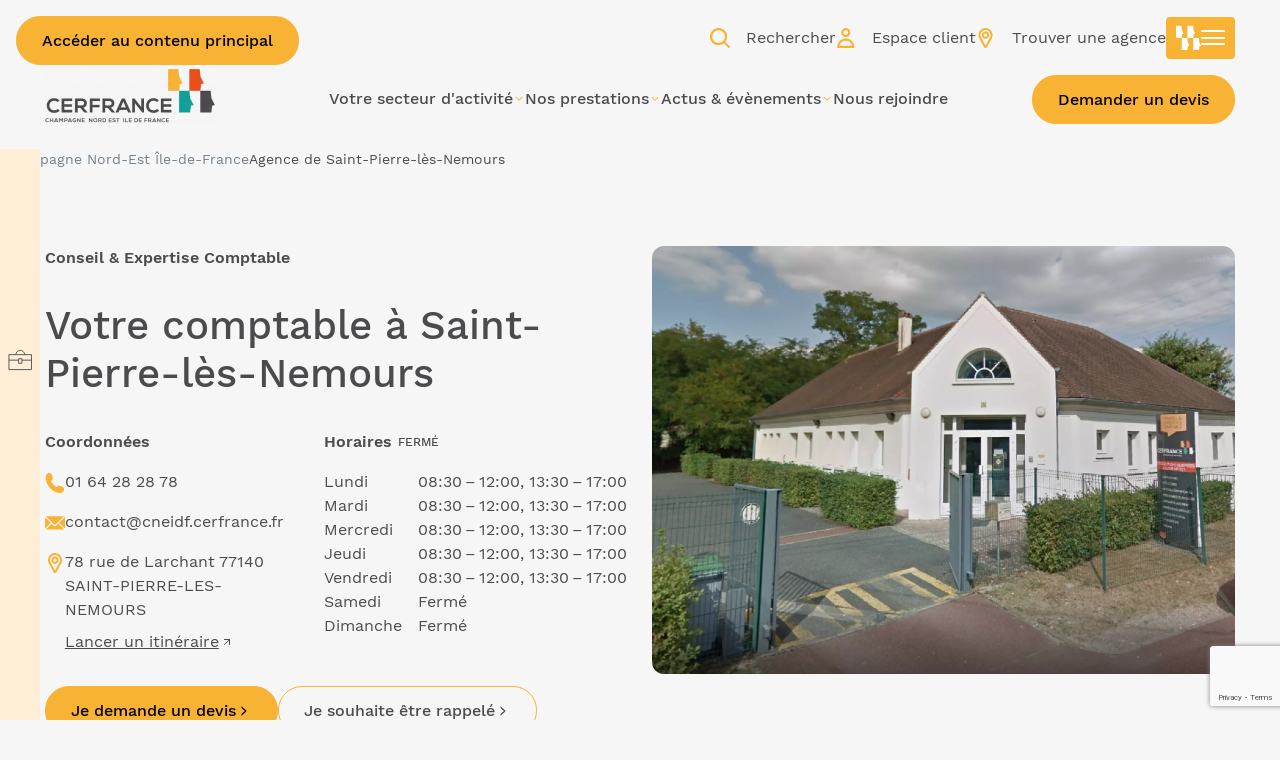

--- FILE ---
content_type: text/html; charset=UTF-8
request_url: https://champagne-nord-est-ile-de-france.cerfrance.fr/nos-agences/agence-de-saint-pierre-les-nemours
body_size: 30522
content:
<!DOCTYPE html>
<html lang="fr">
    <head>
        <script> 
            // Define dataLayer and the gtag function. 
            window.dataLayer = window.dataLayer || []; 
            function gtag(){dataLayer.push(arguments);}
        </script>

                        
        <!-- Google Tag Manager -->
        <script>
            (function(w,d,s,l,i){w[l]=w[l]||[];w[l].push({'gtm.start':
                    new Date().getTime(),event:'gtm.js'});var f=d.getElementsByTagName(s)[0],
                j=d.createElement(s),dl=l!='dataLayer'?'&l='+l:'';j.async=true;j.src=
                'https://www.googletagmanager.com/gtm.js?id='+i+dl;
                j.crossorigin='anonymous';
                f.parentNode.insertBefore(j,f);
            })(window,document,'script','dataLayer','GTM-KBPKS3');
        </script>
        <!-- End Google Tag Manager -->

            
                                    <!-- Matomo -->
                <script>
                    var _paq = window._paq = window._paq || [];
                    /* tracker methods like "setCustomDimension" should be called before "trackPageView" */
                    _paq.push(['trackPageView']);
                    _paq.push(['enableLinkTracking']);
                    (function() {
                        var u="//matomo.cerfrance.fr/";
                        _paq.push(['setTrackerUrl', u+'matomo.php']);
                        _paq.push(['setSiteId', '1']);
                        _paq.push(['HeatmapSessionRecording::disable']);
                        var d=document, g=d.createElement('script'), s=d.getElementsByTagName('script')[0];
                        g.async=true; g.src=u+'matomo.js'; s.parentNode.insertBefore(g,s);
                    })();
                </script>
                <!-- End Matomo Code -->
            
                            <!-- Matomo Tag Manager -->
                <script>
                    var _mtm = window._mtm = window._mtm || [];
                    _mtm.push({'mtm.startTime': (new Date().getTime()), 'event': 'mtm.Start'});
                    (function() {
                        var d=document, g=d.createElement('script'), s=d.getElementsByTagName('script')[0];
                        g.async=true; g.src='https://matomo.cerfrance.fr/js/container_a4YVbbTm.js'; s.parentNode.insertBefore(g,s);
                    })();
                </script>
                <!-- End Matomo Tag Manager -->
                    
        <meta charset="UTF-8">
        <meta name="viewport" content="width=device-width, initial-scale=1, shrink-to-fit=no">
            
<script type="application/ld+json">
    {
        "@context": "https://schema.org",
        "@type": "Organization",
        "name": "Cerfrance Champagne Nord-Est Île-de-France",
        "alternateName": "Réseau Cerfrance",
        "url": "https://champagne-nord-est-ile-de-france.cerfrance.fr/",
        "logo": "/upload/images/menus/63e63a0c15e371.76623537_logo_cneidf_quadri_gris.png",
        "sameAs": [
            "https://www.facebook.com/Cerfrance/",
            "https://www.linkedin.com/company/cerfrance-national/",
            "https://www.youtube.com/channel/UCnZmT8FFjRumI6i2SX1kgRA",
            "https://x.com/cerfrance"
        ]
    }
</script>

    <script type="application/ld+json">
    {
        "@context": "https://schema.org",
        "@type": "AccountingService",
        "name": "Agence de Saint-Pierre-lès-Nemours",
        "description": "Que vous soyez agriculteur, viticulteur, artisan, commerçant ou jeune créateur, nos experts vous accompagnent et vous conseillent, de la création à la transmission de votre activité.",
        "image": "/upload/images/headers/641873d5dc0196.71861500_photo_agence_saint_pierre_les_nemours.png",
                "logo": "/upload/images/menus/63e63a0c0e2813.30564614_logo_cneidf_quadriblanc.png",
                "hasMap": "https://www.google.com/maps/dir/?api=1&amp;destination=78%20rue%20de%20Larchant%2077140%20SAINT-PIERRE-LES-NEMOURS",
        "geo": {
            "@type": "GeoCoordinates",
            "latitude" : "48.26879060",
            "longitude" : "2.67476920"
        },
        "@id": "https://champagne-nord-est-ile-de-france.cerfrance.fr/nos-agences/agence-de-saint-pierre-les-nemours",
        "url": "https://champagne-nord-est-ile-de-france.cerfrance.fr/nos-agences/agence-de-saint-pierre-les-nemours",
        "telephone": "01 64 28 28 78",
        "address": {
            "@type": "PostalAddress",
            "streetAddress": "78 rue de Larchant",
            "addressLocality": "SAINT-PIERRE-LES-NEMOURS",
            "postalCode": "77140",
            "addressCountry": "FR"
        },
        "openingHoursSpecification": [
    {
        "@type": "OpeningHoursSpecification",
        "opens": "08:30:00",
        "closes": "12:00:00",
        "dayOfWeek": "https:\/\/schema.org\/Monday"
    },
    {
        "@type": "OpeningHoursSpecification",
        "opens": "13:30:00",
        "closes": "17:00:00",
        "dayOfWeek": "https:\/\/schema.org\/Monday"
    },
    {
        "@type": "OpeningHoursSpecification",
        "opens": "08:30:00",
        "closes": "12:00:00",
        "dayOfWeek": "https:\/\/schema.org\/Tuesday"
    },
    {
        "@type": "OpeningHoursSpecification",
        "opens": "13:30:00",
        "closes": "17:00:00",
        "dayOfWeek": "https:\/\/schema.org\/Tuesday"
    },
    {
        "@type": "OpeningHoursSpecification",
        "opens": "08:30:00",
        "closes": "12:00:00",
        "dayOfWeek": "https:\/\/schema.org\/Wednesday"
    },
    {
        "@type": "OpeningHoursSpecification",
        "opens": "13:30:00",
        "closes": "17:00:00",
        "dayOfWeek": "https:\/\/schema.org\/Wednesday"
    },
    {
        "@type": "OpeningHoursSpecification",
        "opens": "08:30:00",
        "closes": "12:00:00",
        "dayOfWeek": "https:\/\/schema.org\/Thursday"
    },
    {
        "@type": "OpeningHoursSpecification",
        "opens": "13:30:00",
        "closes": "17:00:00",
        "dayOfWeek": "https:\/\/schema.org\/Thursday"
    },
    {
        "@type": "OpeningHoursSpecification",
        "opens": "08:30:00",
        "closes": "12:00:00",
        "dayOfWeek": "https:\/\/schema.org\/Friday"
    },
    {
        "@type": "OpeningHoursSpecification",
        "opens": "13:30:00",
        "closes": "17:00:00",
        "dayOfWeek": "https:\/\/schema.org\/Friday"
    }
],
        "SameAs": [
                              "https://www.linkedin.com/company/1472909/",                     "https://www.facebook.com/Cerfrance.CNEIDF/",                     "https://twitter.com/Cerfrance",                     "https://www.youtube.com/channel/UCGjrI2PUxroJ6EqrWDXFmaA",                     "https://www.instagram.com/cerfrancecneidf/"                            ]
    }
</script>

    <meta name="description" content="Nos experts à Saint-Pierre-lès-Nemours vous accompagnent : conseil, comptabilité, paie, gestion sociale et solutions environnementales pour votre entreprise.">
    <meta property="og:title" content="Expert-Comptable à Saint-Pierre-lès-Nemours | Cerfrance CNEIDF" />
    <meta property="og:site_name" content="Cerfrance Champagne Nord-Est Île-de-France" />
    <meta property="og:image" content="https://champagne-nord-est-ile-de-france.cerfrance.fr/frontend/images/default-banner.jpg" />
    <meta property="og:url" content="https://champagne-nord-est-ile-de-france.cerfrance.fr/nos-agences/agence-de-saint-pierre-les-nemours" />
    <meta property="og:description" content="Nos experts à Saint-Pierre-lès-Nemours vous accompagnent : conseil, comptabilité, paie, gestion sociale et solutions environnementales pour votre entreprise." />
        <title>                
Expert-Comptable à Saint-Pierre-lès-Nemours | Cerfrance CNEIDF
    </title>
                
        <link rel="icon" href="/frontend/images/favicon/favicon.ico">
        <link rel="icon" type="image/png" href="/frontend/images/favicon/favicon.png">

                    <link rel="canonical" href="https://champagne-nord-est-ile-de-france.cerfrance.fr/nos-agences/agence-de-saint-pierre-les-nemours">
        
        <link rel="stylesheet" href="/build/app.f8e240e9.css">
            </head>

    <body>
        <!-- Google Tag Manager (noscript) -->
            <noscript><iframe src="https://www.googletagmanager.com/ns.html?id=GTM-KBPKS3" height="0" width="0" style="display:none;visibility:hidden"></iframe></noscript>
        <!-- End Google Tag Manager (noscript) -->

            
    
<a href="#contenu-principal" class="button button--filled button--yellow quick-access-link">
    
            <span class="button-label" >Accéder au contenu principal</span>
    
    </a>


                            
                
<header class="header">
    <div class="container">
        <div class="header-wrapper">
            <a href="/" aria-label="Cerfrance - Accueil" class="header-logo">
                                    <img src="/c/upload/images/menus/63e63a0c15e371.76623537_logo_cneidf_quadri_gris_170_55_75.webp" width="735" height="240" alt="Logo Cerfrance Champagne Nord Est Ile de France sombreChampagne Nord-Est Île-de-France" class="header-logo-inner">
                
                                    <img src="/c/upload/images/menus/63e63a0c0e2813.30564614_logo_cneidf_quadriblanc_170_55_75.webp" width="735" height="240" alt="Logo Cerfrance Champagne Nord Est Ile de France clairChampagne Nord-Est Île-de-France" class="header-logo-inner">
                            </a>

            <div class="header-content">
                <ul class="header-actions">
                    <li class="header-actions-item">
                        <button type="button" class="header-actions-link open-search">
                            
<svg viewBox="0 0 16 16" class="icon header-actions-link-icon">
    <path fill-rule="evenodd" clip-rule="evenodd" d="M11.7549 2.05895C11.7398 2.041 11.7239 2.02354 11.7071 2.00658C10.7298 1.0366 9.44502 0.341424 8.08195 0.113943C7.71434 0.0520684 7.34127 0.00839217 6.9682 0.0011128C6.62607 -0.00616658 6.28758 0.0229509 5.94908 0.068447C5.60877 0.113943 5.27392 0.173998 4.94452 0.27045C4.58601 0.376001 4.2366 0.516129 3.89629 0.672635C3.26844 0.96381 2.68972 1.37145 2.18198 1.83915C1.66332 2.31777 1.21382 2.89102 0.869868 3.50795C0.542294 4.09758 0.291154 4.74544 0.154665 5.40787C0.0181758 6.07029 -0.0382397 6.75637 0.0272751 7.43153C0.0927898 8.11398 0.234738 8.78004 0.498617 9.41334C0.644206 9.76275 0.800713 10.1049 1.0009 10.427C1.2029 10.7564 1.43948 11.0676 1.69062 11.3624C2.14923 11.8974 2.70792 12.3615 3.30847 12.7273C3.88537 13.0785 4.53142 13.3478 5.18838 13.5098C6.5005 13.8337 7.93272 13.7791 9.20116 13.3005C9.55603 13.1659 9.90727 13.013 10.2385 12.8256C10.5311 12.6609 10.8026 12.4667 11.0679 12.2615L14.5593 15.7537C14.7127 15.9072 14.9387 16 15.1562 16C15.3636 16 15.6098 15.9089 15.7532 15.7537C15.8999 15.5935 16.0095 15.3827 15.9994 15.1567C15.9892 14.9323 15.9134 14.7215 15.7532 14.5596L12.2649 11.0704C12.3829 10.919 12.4948 10.763 12.6007 10.6035C13.3523 9.47158 13.7435 8.07758 13.7126 6.71998C13.6816 5.35691 13.2467 3.97929 12.4369 2.87647C12.2252 2.58975 12.0024 2.31425 11.7549 2.05895ZM10.858 3.7855C10.72 3.61499 10.574 3.45037 10.4186 3.29503C10.2616 3.13799 10.0951 2.99043 9.92256 2.85119C9.57584 2.59568 9.20362 2.37944 8.81142 2.20466C8.40068 2.04229 7.97414 1.92662 7.53809 1.85764C7.08413 1.80691 6.62661 1.80691 6.17265 1.85764C5.73899 1.92624 5.31473 2.04103 4.90608 2.202C4.50656 2.3808 4.12772 2.60125 3.77538 2.86102C3.43816 3.13338 3.12896 3.4415 2.85652 3.77992C2.59741 4.12982 2.37838 4.50582 2.20172 4.90225C2.03935 5.31298 1.92368 5.73952 1.8547 6.17556C1.80396 6.62952 1.80396 7.08705 1.8547 7.541C1.9233 7.97466 2.03808 8.39891 2.19906 8.80757C2.37786 9.20709 2.59831 9.58592 2.85808 9.93826C3.13044 10.2755 3.43856 10.5847 3.77698 10.8571C4.12688 11.1162 4.5029 11.3352 4.89934 11.5119C5.31007 11.6743 5.73661 11.7899 6.17265 11.8589C6.62661 11.9097 7.08413 11.9097 7.53809 11.8589C7.97175 11.7903 8.396 11.6755 8.80466 11.5146C9.20419 11.3358 9.58302 11.1153 9.93537 10.8555C10.2726 10.5832 10.5818 10.2751 10.8542 9.93665C11.1133 9.58675 11.3324 9.21074 11.509 8.81431C11.6714 8.40358 11.7871 7.97705 11.856 7.54101C11.9068 7.08705 11.9068 6.62952 11.856 6.17556C11.7874 5.74191 11.6727 5.31766 11.5117 4.90901C11.3341 4.5122 11.1154 4.1358 10.858 3.7855Z" fill="white"/>
</svg>    

                            <span class="header-actions-link-label">Rechercher</span>
                        </button>
                    </li>

                                            <li class="header-actions-item">
                            <button type="button" class="header-actions-link open-cerfrance-connect" id="customer-area">
                                
<svg viewBox="0 0 14 16" class="icon header-actions-link-icon">
    <path fill-rule="evenodd" clip-rule="evenodd" d="M0 16H13.5996L13.6 15.1444C13.6 11.4202 10.5635 8.38996 6.83109 8.38996H6.76934C3.0369 8.38996 0 11.4202 0 15.1444V16ZM11.8118 14.2887H1.78818C2.19641 11.9139 4.27447 10.1012 6.76934 10.1012H6.83109C9.32553 10.1012 11.4036 11.9139 11.8118 14.2887Z" fill="white"/>
    <path fill-rule="evenodd" clip-rule="evenodd" d="M6.79979 7.27335H6.80107C8.80709 7.27078 10.4417 5.64036 10.4452 3.63646C10.4452 1.63127 8.81009 0 6.79979 0C4.78948 0 3.15439 1.63127 3.15439 3.63646C3.15439 5.64165 4.78948 7.27335 6.79979 7.27335ZM4.86967 3.63603C4.86967 2.57461 5.73589 1.71085 6.79979 1.71085C7.86369 1.71085 8.7299 2.57461 8.7299 3.63603C8.72819 4.6966 7.86197 5.56036 6.79893 5.56165C5.73503 5.56122 4.86967 4.69745 4.86967 3.63603Z" fill="white"/>
</svg>

                                <span class="header-actions-link-label">Espace client</span>
                            </button>

                            <div class="cerfrance-connect">
                                <div class="cerfrance-connect-wrapper">
                                                                            <div class="cerfrance-connect-step cerfrance-connect-step--active">
                                            
<div class="cerfrance-connect-forms">
    
                    <div class="cerfrance-connect-forms-item cerfrance-connect-forms-item--active">
            <p class="cerfrance-connect-title">Cerfrance Champagne Nord-Est Île-de-France</p>

            <form method="post" action="https://cneidf.cerfranceconnect.fr/v4/login/externe" class="cerfrance-connect-form cerfrance-connect-form--login">
                <div  class="cerfrance-connect-form-fields">        <div class="form-item"><label class="form-label required" for="username">Identifiant</label><span class="form-field">
        <input type="text" id="username" name="username" required="required" class="form-field-input" /></span></div>
            <div class="form-item"><label class="form-label required" for="password">Mot de passe</label><span class="form-field">
        <input type="password" id="password" name="password" required="required" class="form-field-input" /></span></div>
    <input type="hidden" value="1" id="cerfrance" name="cerfrance"><input type="hidden" value="entree" id="action" name="action"><input type="hidden" value="71f642.5ejOwiYdsqnPLM8ovfM_sbmbgfBNiuSIQkmlJiQHiUs.0934tnNVheqoXvplirsN0MDY5YkSvZzEIHzSZxdXzjqtxayHEEva9oB0rA" id="_token" name="_token"></div>
            
                
<button type="submit" class="button button--filled button--yellow cerfrance-connect-form-submit">
    
            <span class="button-label" id="connexion-customer-area">Connexion</span>
    
    </button>


                            <a href="https://cneidf.cerfranceconnect.fr/#/login?mdpOublie=true" target="_blank" class="cerfrance-connect-form-link">Mot de passe oublié ?</a>
            
            </form>
        </div>
    </div>

                                        </div>
                                                                    </div>
                            </div>
                        </li>
                    
                    <li class="header-actions-item header-actions-item--desktop">
                        <a href="/trouver-une-agence/" class="header-actions-link" id="find-agency">
                            
<svg viewBox="0 0 12 16" class="icon header-actions-link-icon">
    <path fill-rule="evenodd" clip-rule="evenodd" d="M5.15238 0.0116031C3.8499 0.12774 2.66798 0.664007 1.74568 1.55735C0.820682 2.45332 0.249303 3.57093 0.0516133 4.87094C0.00219085 5.19596 -0.0156488 5.84265 0.0153866 6.18419C0.08431 6.94274 0.284397 7.64685 0.622464 8.32057C0.748757 8.57225 4.51725 15.3811 4.58606 15.482C4.73886 15.7059 5.04868 15.9097 5.33223 15.9727C5.8032 16.0775 6.33135 15.8733 6.60396 15.4809C6.6632 15.3957 10.4657 8.52311 10.584 8.28747C10.8974 7.66324 11.1008 6.95654 11.1726 6.2429C11.1978 5.99146 11.1978 5.39397 11.1726 5.14254C11.0543 3.9658 10.5995 2.87767 9.8562 1.99264C9.65778 1.75636 9.2455 1.35607 9.02125 1.18194C8.21601 0.556647 7.28314 0.168158 6.27451 0.03807C5.99351 0.0018432 5.41495 -0.0118244 5.15238 0.0116031ZM5.96574 1.61591C6.85668 1.70577 7.66981 2.0801 8.31957 2.69952C9.01521 3.3627 9.45946 4.25786 9.56965 5.21843C9.60314 5.5103 9.58362 6.15621 9.53337 6.41952C9.45168 6.84744 9.33736 7.19382 9.16261 7.54276C9.05893 7.74981 5.63065 13.9593 5.60532 13.986C5.59216 13.9998 2.21829 7.92796 2.04082 7.57107C1.74385 6.97394 1.60221 6.36708 1.60221 5.69194C1.60221 5.04515 1.72613 4.47943 1.98962 3.92327C2.38914 3.07999 3.03093 2.4213 3.85048 2.01338C4.51174 1.68425 5.25619 1.54436 5.96574 1.61591ZM5.33061 2.74196C5.17103 2.75621 4.83893 2.82744 4.67313 2.88296C4.01285 3.10411 3.41382 3.60159 3.06635 4.21729C2.58713 5.06644 2.55172 6.10843 2.97215 6.98871C3.24374 7.55735 3.73848 8.0622 4.30087 8.34462C5.7968 9.09583 7.61896 8.41384 8.27749 6.85628C8.45059 6.44685 8.5237 6.0356 8.50573 5.57235C8.48358 5.00148 8.32035 4.49432 8.00748 4.02436C7.85676 3.79795 7.54382 3.46853 7.32259 3.30341C7.15733 3.18004 6.85948 3.01565 6.64263 2.92813C6.26469 2.7756 5.75848 2.70377 5.33061 2.74196ZM6.00319 4.40343C6.43013 4.55058 6.78674 4.94913 6.87832 5.38148C6.9135 5.54756 6.91426 5.83434 6.87994 5.99622C6.80192 6.36428 6.52715 6.72457 6.19218 6.89806C6.0058 6.99458 5.87809 7.03128 5.67921 7.04549C5.09565 7.08719 4.54051 6.70122 4.34446 6.11747C4.2987 5.98119 4.29374 5.93972 4.29374 5.69272C4.29374 5.44572 4.2987 5.40424 4.34446 5.26796C4.4179 5.04932 4.51659 4.89225 4.68993 4.71824C4.81413 4.59355 4.8758 4.54856 5.02054 4.47701C5.25196 4.36261 5.39064 4.33222 5.64228 4.34072C5.80131 4.34608 5.87295 4.35854 6.00319 4.40343Z" fill="white"/>
</svg>

                            <span class="header-actions-link-label">Trouver une agence</span>
                        </a>
                    </li>                    
                    
                    <li class="header-actions-item header-actions-item--responsive">
                        <button type="button" aria-label="Ouvrir le menu" data-open-label="Ouvrir le menu" data-close-label="Fermer le menu" class="header-actions-link hamburger">
                            <i class="hamburger-icon"></i>
                        </button>
                    </li>

                                                                                                <li class="header-actions-item">
                                <button type="button" aria-label="Ouvrir le menu national" data-open-label="Ouvrir le menu national" data-close-label="Fermer le menu national" class="national-nav-toggle">
                                    
<svg viewBox="0 0 16 15" class="icon national-nav-toggle-icon">
    <path d="M14.7692 7.47253H11.0769V14.9451H14.7692L14.8571 12.6154L16 12.3077L14.8571 10.0659L14.7692 7.47253Z" fill="white"/>
    <path d="M7.38462 7.47253H3.69231V14.9451H7.38462L7.47253 12.6154L8.61538 12.3077L7.47253 10.0659L7.38462 7.47253Z" fill="white"/>
    <path d="M11.0769 0H7.38462V7.47253H11.0769L11.1648 5.14286L12.3077 4.83516L11.1648 2.59341L11.0769 0Z" fill="white"/>
    <path d="M3.69231 0H0V7.47253H3.69231L3.78022 5.14286L4.92308 4.83516L3.78022 2.59341L3.69231 0Z" fill="white"/>
</svg>

                                    <i class="hamburger-icon"></i>
                                </button>

                                <div class="national-nav">
                                    <p class="national-nav-heading"><a href="//www.cerfrance.fr/">Tout Cerfrance</a></p>

                                    <div class="national-nav-panel">
                                        <ul class="national-nav-list">
                                                                                            <li class="national-nav-item">
                                                                                                            <button type="button" class="national-nav-link">
                                                            Votre métier
                                                            
<svg viewBox="0 0 16 16" class="icon national-nav-arrow">
    <path d="M10.6202 7.99988L5.37939 3V4.73563L8.79871 7.99988L5.37939 11.2647V13L10.6202 7.99988Z" fill="white"/>
</svg>

                                                        </button>

                                                        <div class="national-nav-panel">
                                                            <div class="national-nav-panel-header">
                                                                <button type="button" aria-label="Retour" class="national-nav-panel-back">
                                                                    
<svg viewBox="0 0 16 16" class="icon national-nav-arrow">
    <path d="M5.37929 8.00012L10.6201 13L10.6201 11.2644L7.2008 8.00012L10.6201 4.73534L10.6201 3L5.37929 8.00012Z" fill="white"/>
</svg>

                                                                </button>

                                                                <p class="national-nav-panel-heading">Votre métier</p>
                                                            </div>

                                                            <ul class="national-nav-list">
                                                                                                                                    <li class="national-nav-item">
                                                                                                                                                    <a href="https://www.cerfrance.fr/metiers/agriculture" class="national-nav-link">Agriculture </a>
                                                                                                                                            </li>
                                                                                                                                    <li class="national-nav-item">
                                                                                                                                                    <a href="https://www.cerfrance.fr/metiers/artisanat" class="national-nav-link">Artisanat </a>
                                                                                                                                            </li>
                                                                                                                                    <li class="national-nav-item">
                                                                                                                                                    <a href="https://www.cerfrance.fr/metiers/association" class="national-nav-link">Association </a>
                                                                                                                                            </li>
                                                                                                                                    <li class="national-nav-item">
                                                                                                                                                    <a href="https://www.cerfrance.fr/metiers/batiment" class="national-nav-link">Bâtiment </a>
                                                                                                                                            </li>
                                                                                                                                    <li class="national-nav-item">
                                                                                                                                                    <a href="//www.cerfrance.fr/metiers/coiffure-et-beaute-2" class="national-nav-link">Coiffure et beauté </a>
                                                                                                                                            </li>
                                                                                                                                    <li class="national-nav-item">
                                                                                                                                                    <a href="https://www.cerfrance.fr/metiers/commerce" class="national-nav-link">Commerce </a>
                                                                                                                                            </li>
                                                                                                                                    <li class="national-nav-item">
                                                                                                                                                    <a href="https://www.cerfrance.fr/metiers/energie" class="national-nav-link">Energie </a>
                                                                                                                                            </li>
                                                                                                                                    <li class="national-nav-item">
                                                                                                                                                    <a href="https://www.cerfrance.fr/metiers/metiers-de-la-mer" class="national-nav-link">Métiers de la Mer </a>
                                                                                                                                            </li>
                                                                                                                                    <li class="national-nav-item">
                                                                                                                                                    <a href="https://www.cerfrance.fr/metiers/metiers-du-cheval" class="national-nav-link">Métiers du cheval </a>
                                                                                                                                            </li>
                                                                                                                                    <li class="national-nav-item">
                                                                                                                                                    <a href="https://www.cerfrance.fr/metiers/particuliers" class="national-nav-link">Particuliers </a>
                                                                                                                                            </li>
                                                                                                                                    <li class="national-nav-item">
                                                                                                                                                    <a href="https://www.cerfrance.fr/metiers/professions-liberales" class="national-nav-link">Professions libérales </a>
                                                                                                                                            </li>
                                                                                                                                    <li class="national-nav-item">
                                                                                                                                                    <a href="https://www.cerfrance.fr/metiers/services" class="national-nav-link">Services </a>
                                                                                                                                            </li>
                                                                                                                                    <li class="national-nav-item">
                                                                                                                                                    <a href="https://www.cerfrance.fr/metiers/tpe-pme" class="national-nav-link">TPE / PME </a>
                                                                                                                                            </li>
                                                                                                                                    <li class="national-nav-item">
                                                                                                                                                    <a href="https://www.cerfrance.fr/metiers/viticulture" class="national-nav-link">Viticulture </a>
                                                                                                                                            </li>
                                                                                                                            </ul>
                                                        </div>
                                                                                                    </li>
                                                                                            <li class="national-nav-item">
                                                                                                            <button type="button" class="national-nav-link">
                                                            Vos besoins
                                                            
<svg viewBox="0 0 16 16" class="icon national-nav-arrow">
    <path d="M10.6202 7.99988L5.37939 3V4.73563L8.79871 7.99988L5.37939 11.2647V13L10.6202 7.99988Z" fill="white"/>
</svg>

                                                        </button>

                                                        <div class="national-nav-panel">
                                                            <div class="national-nav-panel-header">
                                                                <button type="button" aria-label="Retour" class="national-nav-panel-back">
                                                                    
<svg viewBox="0 0 16 16" class="icon national-nav-arrow">
    <path d="M5.37929 8.00012L10.6201 13L10.6201 11.2644L7.2008 8.00012L10.6201 4.73534L10.6201 3L5.37929 8.00012Z" fill="white"/>
</svg>

                                                                </button>

                                                                <p class="national-nav-panel-heading">Vos besoins</p>
                                                            </div>

                                                            <ul class="national-nav-list">
                                                                                                                                    <li class="national-nav-item">
                                                                                                                                                    <a href="https://www.cerfrance.fr/expertises/conseil-dentreprise" class="national-nav-link">Conseil d&#039;entreprise </a>
                                                                                                                                            </li>
                                                                                                                                    <li class="national-nav-item">
                                                                                                                                                    <a href="https://www.cerfrance.fr/expertises/expertise-comptable" class="national-nav-link">Expertise comptable </a>
                                                                                                                                            </li>
                                                                                                                                    <li class="national-nav-item">
                                                                                                                                                    <a href="https://www.cerfrance.fr/expertises/juridique-et-fiscale" class="national-nav-link">Expertise juridique et fiscale </a>
                                                                                                                                            </li>
                                                                                                                                    <li class="national-nav-item">
                                                                                                                                                    <a href="https://www.cerfrance.fr/expertises/social-et-paie" class="national-nav-link">Expertise sociale et paie </a>
                                                                                                                                            </li>
                                                                                                                                    <li class="national-nav-item">
                                                                                                                                                    <a href="https://www.cerfrance.fr/expertises/management-rh" class="national-nav-link">Management et RH </a>
                                                                                                                                            </li>
                                                                                                                                    <li class="national-nav-item">
                                                                                                                                                    <a href="//www.cerfrance.fr/expertises/accompagnement-facture-electronique" class="national-nav-link">Facture électronique </a>
                                                                                                                                            </li>
                                                                                                                                    <li class="national-nav-item">
                                                                                                                                                    <a href="https://www.cerfrance.fr/expertises/gestion-du-patrimoine" class="national-nav-link">Gestion du patrimoine </a>
                                                                                                                                            </li>
                                                                                                                            </ul>
                                                        </div>
                                                                                                    </li>
                                                                                            <li class="national-nav-item">
                                                                                                            <button type="button" class="national-nav-link">
                                                            Nous connaître
                                                            
<svg viewBox="0 0 16 16" class="icon national-nav-arrow">
    <path d="M10.6202 7.99988L5.37939 3V4.73563L8.79871 7.99988L5.37939 11.2647V13L10.6202 7.99988Z" fill="white"/>
</svg>

                                                        </button>

                                                        <div class="national-nav-panel">
                                                            <div class="national-nav-panel-header">
                                                                <button type="button" aria-label="Retour" class="national-nav-panel-back">
                                                                    
<svg viewBox="0 0 16 16" class="icon national-nav-arrow">
    <path d="M5.37929 8.00012L10.6201 13L10.6201 11.2644L7.2008 8.00012L10.6201 4.73534L10.6201 3L5.37929 8.00012Z" fill="white"/>
</svg>

                                                                </button>

                                                                <p class="national-nav-panel-heading">Nous connaître</p>
                                                            </div>

                                                            <ul class="national-nav-list">
                                                                                                                                    <li class="national-nav-item">
                                                                                                                                                    <a href="https://www.cerfrance.fr/pages/raison-detre" class="national-nav-link">Notre Raison d&#039;être </a>
                                                                                                                                            </li>
                                                                                                                                    <li class="national-nav-item">
                                                                                                                                                    <a href="https://www.cerfrance.fr/pages/notre-organisation" class="national-nav-link">Notre organisation </a>
                                                                                                                                            </li>
                                                                                                                                    <li class="national-nav-item">
                                                                                                                                                    <a href="https://www.cerfrance.fr/pages/decouvrez-toutes-les-offres-cerfrance" class="national-nav-link">Vos avantages Cerfrance </a>
                                                                                                                                            </li>
                                                                                                                                    <li class="national-nav-item">
                                                                                                                                                    <a href="https://www.cerfrance.fr/pages/7-raisons-de-choisir-cerfrance" class="national-nav-link">7 raisons de choisir Cerfrance </a>
                                                                                                                                            </li>
                                                                                                                                    <li class="national-nav-item">
                                                                                                                                                    <a href="https://www.cerfrance.fr/liste/vos-temoignages-notre-reussite" class="national-nav-link">Nos adhérents témoignent </a>
                                                                                                                                            </li>
                                                                                                                                    <li class="national-nav-item">
                                                                                                                                                    <a href="https://www.cerfrance.fr/pages/cerfrance-en-1-min-40" class="national-nav-link">Notre film institutionnel </a>
                                                                                                                                            </li>
                                                                                                                                    <li class="national-nav-item">
                                                                                                                                                    <a href="//www.cerfrance.fr/pages/notre-reseau-dagc" class="national-nav-link">Notre Réseau d&#039;AGC </a>
                                                                                                                                            </li>
                                                                                                                                    <li class="national-nav-item">
                                                                                                                                                    <a href="https://www.cerfrance.fr/pages/nos-partenaires" class="national-nav-link">Nos partenaires </a>
                                                                                                                                            </li>
                                                                                                                            </ul>
                                                        </div>
                                                                                                    </li>
                                                                                            <li class="national-nav-item">
                                                                                                            <button type="button" class="national-nav-link">
                                                            Vous informer
                                                            
<svg viewBox="0 0 16 16" class="icon national-nav-arrow">
    <path d="M10.6202 7.99988L5.37939 3V4.73563L8.79871 7.99988L5.37939 11.2647V13L10.6202 7.99988Z" fill="white"/>
</svg>

                                                        </button>

                                                        <div class="national-nav-panel">
                                                            <div class="national-nav-panel-header">
                                                                <button type="button" aria-label="Retour" class="national-nav-panel-back">
                                                                    
<svg viewBox="0 0 16 16" class="icon national-nav-arrow">
    <path d="M5.37929 8.00012L10.6201 13L10.6201 11.2644L7.2008 8.00012L10.6201 4.73534L10.6201 3L5.37929 8.00012Z" fill="white"/>
</svg>

                                                                </button>

                                                                <p class="national-nav-panel-heading">Vous informer</p>
                                                            </div>

                                                            <ul class="national-nav-list">
                                                                                                                                    <li class="national-nav-item">
                                                                                                                                                    <a href="https://www.cerfrance.fr/actualites/" class="national-nav-link">Toutes nos actualités </a>
                                                                                                                                            </li>
                                                                                                                                    <li class="national-nav-item">
                                                                                                                                                    <a href="https://www.cerfrance.fr/webtvs/" class="national-nav-link">Nos vidéos inspirantes </a>
                                                                                                                                            </li>
                                                                                                                                    <li class="national-nav-item">
                                                                                                                                                    <a href="https://www.cerfrance.fr/fiches-conseil/" class="national-nav-link">Nos fiches conseils </a>
                                                                                                                                            </li>
                                                                                                                                    <li class="national-nav-item">
                                                                                                                                                    <a href="//www.cerfrance.fr/liste/nos-livres-blancs" class="national-nav-link">Nos livres blancs </a>
                                                                                                                                            </li>
                                                                                                                                    <li class="national-nav-item">
                                                                                                                                                    <a href="https://www.cerfrance.fr/podcasts/" class="national-nav-link">Podcast de la création d&#039;entreprise </a>
                                                                                                                                            </li>
                                                                                                                                    <li class="national-nav-item">
                                                                                                                                                    <a href="https://www.cerfrance.fr/actualites/strategie-2030-comment-rester-dans-la-course" class="national-nav-link">Agriculteurs : Stratégie 2030 </a>
                                                                                                                                            </li>
                                                                                                                                    <li class="national-nav-item">
                                                                                                                                                    <a href="//www.cerfrance.fr/pages/analyses-et-perspectives" class="national-nav-link">Analyses et perspectives par secteur d&#039;activité </a>
                                                                                                                                            </li>
                                                                                                                                    <li class="national-nav-item">
                                                                                                                                                    <a href="https://www.cerfrance.fr/quiz/diagnostic-gestion-dentreprise" class="national-nav-link">Diagnostic gratuit de gestion d&#039;entreprise </a>
                                                                                                                                            </li>
                                                                                                                            </ul>
                                                        </div>
                                                                                                    </li>
                                                                                            <li class="national-nav-item">
                                                                                                            <a href="https://www.cerfrance.fr/recrutement" class="national-nav-link">Nous rejoindre </a>
                                                                                                    </li>
                                                                                    </ul>
                                    </div>
                                </div>
                            </li>
                                                            </ul>

                <nav id="menu" data-state="closed" class="menu">
                    <ul class="menu-actions">
                        <li class="menu-actions-item">
                            <a href="/trouver-une-agence/" class="menu-actions-link">
                                
<svg viewBox="0 0 12 16" class="icon menu-actions-link-icon">
    <path fill-rule="evenodd" clip-rule="evenodd" d="M5.15238 0.0116031C3.8499 0.12774 2.66798 0.664007 1.74568 1.55735C0.820682 2.45332 0.249303 3.57093 0.0516133 4.87094C0.00219085 5.19596 -0.0156488 5.84265 0.0153866 6.18419C0.08431 6.94274 0.284397 7.64685 0.622464 8.32057C0.748757 8.57225 4.51725 15.3811 4.58606 15.482C4.73886 15.7059 5.04868 15.9097 5.33223 15.9727C5.8032 16.0775 6.33135 15.8733 6.60396 15.4809C6.6632 15.3957 10.4657 8.52311 10.584 8.28747C10.8974 7.66324 11.1008 6.95654 11.1726 6.2429C11.1978 5.99146 11.1978 5.39397 11.1726 5.14254C11.0543 3.9658 10.5995 2.87767 9.8562 1.99264C9.65778 1.75636 9.2455 1.35607 9.02125 1.18194C8.21601 0.556647 7.28314 0.168158 6.27451 0.03807C5.99351 0.0018432 5.41495 -0.0118244 5.15238 0.0116031ZM5.96574 1.61591C6.85668 1.70577 7.66981 2.0801 8.31957 2.69952C9.01521 3.3627 9.45946 4.25786 9.56965 5.21843C9.60314 5.5103 9.58362 6.15621 9.53337 6.41952C9.45168 6.84744 9.33736 7.19382 9.16261 7.54276C9.05893 7.74981 5.63065 13.9593 5.60532 13.986C5.59216 13.9998 2.21829 7.92796 2.04082 7.57107C1.74385 6.97394 1.60221 6.36708 1.60221 5.69194C1.60221 5.04515 1.72613 4.47943 1.98962 3.92327C2.38914 3.07999 3.03093 2.4213 3.85048 2.01338C4.51174 1.68425 5.25619 1.54436 5.96574 1.61591ZM5.33061 2.74196C5.17103 2.75621 4.83893 2.82744 4.67313 2.88296C4.01285 3.10411 3.41382 3.60159 3.06635 4.21729C2.58713 5.06644 2.55172 6.10843 2.97215 6.98871C3.24374 7.55735 3.73848 8.0622 4.30087 8.34462C5.7968 9.09583 7.61896 8.41384 8.27749 6.85628C8.45059 6.44685 8.5237 6.0356 8.50573 5.57235C8.48358 5.00148 8.32035 4.49432 8.00748 4.02436C7.85676 3.79795 7.54382 3.46853 7.32259 3.30341C7.15733 3.18004 6.85948 3.01565 6.64263 2.92813C6.26469 2.7756 5.75848 2.70377 5.33061 2.74196ZM6.00319 4.40343C6.43013 4.55058 6.78674 4.94913 6.87832 5.38148C6.9135 5.54756 6.91426 5.83434 6.87994 5.99622C6.80192 6.36428 6.52715 6.72457 6.19218 6.89806C6.0058 6.99458 5.87809 7.03128 5.67921 7.04549C5.09565 7.08719 4.54051 6.70122 4.34446 6.11747C4.2987 5.98119 4.29374 5.93972 4.29374 5.69272C4.29374 5.44572 4.2987 5.40424 4.34446 5.26796C4.4179 5.04932 4.51659 4.89225 4.68993 4.71824C4.81413 4.59355 4.8758 4.54856 5.02054 4.47701C5.25196 4.36261 5.39064 4.33222 5.64228 4.34072C5.80131 4.34608 5.87295 4.35854 6.00319 4.40343Z" fill="white"/>
</svg>

                                <span class="menu-actions-link-label">Trouver une agence</span>
                            </a>
                        </li>
                    </ul>

                    <ul class="menu-list">
                                                                                    <li class="menu-item">
                                                                            <button type="button" aria-controls="submenu-1" aria-expanded="false" class="menu-link">
                                            <span class="menu-link-label">Votre secteur d&#039;activité</span>
                                            
<svg viewBox="0 0 16 16" class="icon menu-link-arrow">
    <path d="M7.99963 10.6207L12.9995 5.37988L11.2639 5.37988L7.99963 8.7992L4.73486 5.37988L2.99951 5.37988L7.99963 10.6207Z" fill="white"/>
</svg>

                                        </button>

                                        <div id="submenu-1" data-state="closed" class="submenu">
                                            <div class="container">
                                                <div class="submenu-wrapper">
                                                    <div class="submenu-header">

                                                        <p class="submenu-title h3"><span class="speech-bubble speech-bubble--yellow speech-bubble--reverse">Votre secteur d'activité<span class="speech-bubble-inner"><span class="speech-bubble-left"></span><svg width="27" height="19" viewBox="0 0 27 19" xmlns="http://www.w3.org/2000/svg" class="speech-bubble-center"><path d="M0 19V3H3V13.5L26 0H27V3L0 19Z"/></svg><span class="speech-bubble-right"></span></span></span></p>

                                                                                                                    <p class="submenu-text">Pour répondre à vos besoins , présents et futurs, Cerfrance Champagne Nord Est Ile de France vous propose un accompagnement complet.</p>
                                                        </div>
                                                    
                                                    <ul class="submenu-list">
                                                                                                                    <li class="submenu-item">
                                                                <a href="/metiers/professions-liberales" class="submenu-link">Professions Libérales</a>
                                                            </li>
                                                                                                                    <li class="submenu-item">
                                                                <a href="/metiers/association" class="submenu-link">Association</a>
                                                            </li>
                                                                                                                    <li class="submenu-item">
                                                                <a href="/metiers/professionnels-du-cheval-1" class="submenu-link">Professionnels du Cheval</a>
                                                            </li>
                                                                                                                    <li class="submenu-item">
                                                                <a href="/metiers/batiment" class="submenu-link">Bâtiment</a>
                                                            </li>
                                                                                                                    <li class="submenu-item">
                                                                <a href="/metiers/artisans-commercants-prestataires-de-service" class="submenu-link">Artisans, commerçants, prestataires de service</a>
                                                            </li>
                                                                                                                    <li class="submenu-item">
                                                                <a href="/metiers/viticulture" class="submenu-link">Viticulteurs</a>
                                                            </li>
                                                                                                                    <li class="submenu-item">
                                                                <a href="/metiers/agriculture" class="submenu-link">Agriculteurs</a>
                                                            </li>
                                                                                                            </ul>

                                                    
                                                    <button type="button" aria-controls="submenu-1" aria-label="Fermer le sous menu" aria-expanded="false" class="submenu-close">
                                                        
<svg viewBox="0 0 16 16" class="icon">
    <path d="M0.911351 0L0 0.911351L7.08865 8L0 15.0886L0.911353 16L8 8.91135L15.0886 16L16 15.0886L8.91135 8L16 0.911351L15.0886 0L8 7.08865L0.911351 0Z" fill="white"/>
</svg>

                                                    </button>
                                                </div>
                                            </div>
                                        </div>
                                                                    </li>
                                                            <li class="menu-item">
                                                                            <button type="button" aria-controls="submenu-2" aria-expanded="false" class="menu-link">
                                            <span class="menu-link-label">Nos prestations</span>
                                            
<svg viewBox="0 0 16 16" class="icon menu-link-arrow">
    <path d="M7.99963 10.6207L12.9995 5.37988L11.2639 5.37988L7.99963 8.7992L4.73486 5.37988L2.99951 5.37988L7.99963 10.6207Z" fill="white"/>
</svg>

                                        </button>

                                        <div id="submenu-2" data-state="closed" class="submenu">
                                            <div class="container">
                                                <div class="submenu-wrapper">
                                                    <div class="submenu-header">

                                                        <p class="submenu-title h3"><span class="speech-bubble speech-bubble--yellow speech-bubble--reverse">Nos prestations<span class="speech-bubble-inner"><span class="speech-bubble-left"></span><svg width="27" height="19" viewBox="0 0 27 19" xmlns="http://www.w3.org/2000/svg" class="speech-bubble-center"><path d="M0 19V3H3V13.5L26 0H27V3L0 19Z"/></svg><span class="speech-bubble-right"></span></span></span></p>

                                                                                                                    <p class="submenu-text">Que vous soyez agriculteur, viticulteur, artisan, commerçant, prestataire de service ou encore jeune créateur, découvrez toutes nos prestations adaptés à votre activité, de la création à la transmission.</p>
                                                        </div>
                                                    
                                                    <ul class="submenu-list">
                                                                                                                    <li class="submenu-item">
                                                                <a href="/expertises/gestion-economique-et-financiere-expertise-comptable" class="submenu-link">Gestion économique et financière &amp; Expertise Comptable</a>
                                                            </li>
                                                                                                                    <li class="submenu-item">
                                                                <a href="/expertises/accompagnement-conseil" class="submenu-link">Accompagnement Conseil</a>
                                                            </li>
                                                                                                                    <li class="submenu-item">
                                                                <a href="/expertises/accompagnement-environnement" class="submenu-link">Accompagnement Environnement</a>
                                                            </li>
                                                                                                                    <li class="submenu-item">
                                                                <a href="/expertises/accompagnement-social-et-paie" class="submenu-link">Accompagnement Social et Paie</a>
                                                            </li>
                                                                                                                    <li class="submenu-item">
                                                                <a href="/expertises/conseil-ponctuel" class="submenu-link">Conseil Ponctuel</a>
                                                            </li>
                                                                                                                    <li class="submenu-item">
                                                                <a href="https://catalogue-cerfrance-pns-cneidf.dendreo.com/" class="submenu-link">Nos formations</a>
                                                            </li>
                                                                                                                    <li class="submenu-item">
                                                                <a href="/pages/offre-numerique" class="submenu-link">Notre accompagnement numérique</a>
                                                            </li>
                                                                                                                    <li class="submenu-item">
                                                                <a href="/pages/ma-plateforme-effinum" class="submenu-link">Ma plateforme EFFINUM</a>
                                                            </li>
                                                                                                                    <li class="submenu-item">
                                                                <a href="/pages/webinaires-numeriques-en-live-ou-en-replay" class="submenu-link">Nos webinaires</a>
                                                            </li>
                                                                                                            </ul>

                                                                                                            <article class="submenu-push">
                                                                                                                            <img src="/upload/images/right_push_images/681df4ebcb5174.57386511_6819fc1b385a56_74326020_light_chro_20a2935_6515d92922ff2490466765.webp" alt="Cliente souriante pendant un rendez-vous" class="submenu-push-image">
                                                            
                                                                                                                            <p class="submenu-push-title">Voir toutes nos prestations</p>
                                                                                                                        
                                                                                                                            <p class="submenu-push-text">Cliquez ici pour voir l&#039;ensemble de nos prestations pour vous accompagner.</p>
                                                            
                                                                                                                            <div class="submenu-push-footer">
                                                                                                                                            
<a href="https://champagne-nord-est-ile-de-france.cerfrance.fr/pages/nos-offres" class="button button--yellow submenu-push-button">
    
            <span class="button-label" >Voir toutes nos prestations</span>
    
    </a>

                                                                    
                                                                                                                                    </div>
                                                                                                                    </article>
                                                    
                                                    <button type="button" aria-controls="submenu-2" aria-label="Fermer le sous menu" aria-expanded="false" class="submenu-close">
                                                        
<svg viewBox="0 0 16 16" class="icon">
    <path d="M0.911351 0L0 0.911351L7.08865 8L0 15.0886L0.911353 16L8 8.91135L15.0886 16L16 15.0886L8.91135 8L16 0.911351L15.0886 0L8 7.08865L0.911351 0Z" fill="white"/>
</svg>

                                                    </button>
                                                </div>
                                            </div>
                                        </div>
                                                                    </li>
                                                            <li class="menu-item">
                                                                            <button type="button" aria-controls="submenu-3" aria-expanded="false" class="menu-link">
                                            <span class="menu-link-label">Actus &amp; évènements</span>
                                            
<svg viewBox="0 0 16 16" class="icon menu-link-arrow">
    <path d="M7.99963 10.6207L12.9995 5.37988L11.2639 5.37988L7.99963 8.7992L4.73486 5.37988L2.99951 5.37988L7.99963 10.6207Z" fill="white"/>
</svg>

                                        </button>

                                        <div id="submenu-3" data-state="closed" class="submenu">
                                            <div class="container">
                                                <div class="submenu-wrapper">
                                                    <div class="submenu-header">

                                                        <p class="submenu-title h3"><span class="speech-bubble speech-bubble--yellow speech-bubble--reverse">Actus & évènements<span class="speech-bubble-inner"><span class="speech-bubble-left"></span><svg width="27" height="19" viewBox="0 0 27 19" xmlns="http://www.w3.org/2000/svg" class="speech-bubble-center"><path d="M0 19V3H3V13.5L26 0H27V3L0 19Z"/></svg><span class="speech-bubble-right"></span></span></span></p>

                                                        </div>
                                                    
                                                    <ul class="submenu-list">
                                                                                                                    <li class="submenu-item">
                                                                <a href="https://champagne-nord-est-ile-de-france.cerfrance.fr/evenement/" class="submenu-link">Évènements</a>
                                                            </li>
                                                                                                                    <li class="submenu-item">
                                                                <a href="https://champagne-nord-est-ile-de-france.cerfrance.fr/actualites" class="submenu-link">Actualités</a>
                                                            </li>
                                                                                                            </ul>

                                                    
                                                    <button type="button" aria-controls="submenu-3" aria-label="Fermer le sous menu" aria-expanded="false" class="submenu-close">
                                                        
<svg viewBox="0 0 16 16" class="icon">
    <path d="M0.911351 0L0 0.911351L7.08865 8L0 15.0886L0.911353 16L8 8.91135L15.0886 16L16 15.0886L8.91135 8L16 0.911351L15.0886 0L8 7.08865L0.911351 0Z" fill="white"/>
</svg>

                                                    </button>
                                                </div>
                                            </div>
                                        </div>
                                                                    </li>
                                                            <li class="menu-item">
                                                                            <a href="/pages/nous-rejoindre" class="menu-link">
                                            <span class="menu-link-label">Nous rejoindre</span>
                                        </a>
                                                                    </li>
                                                                        </ul>

                    
<a href="/devis" target="_blank" id="request-quote" class="button button--filled button--yellow menu-button">
    
            <span class="button-label" >Demander un devis</span>
    
    </a>

                </nav>
            </div>
        </div>
    </div>

    <div class="search">
    <div class="container">
        <div class="search-wrapper">
            <button type="button" class="search-close close-search">
                
<svg viewBox="0 0 16 16" class="icon search-close-icon">
    <path d="M0.911351 0L0 0.911351L7.08865 8L0 15.0886L0.911353 16L8 8.91135L15.0886 16L16 15.0886L8.91135 8L16 0.911351L15.0886 0L8 7.08865L0.911351 0Z" fill="white"/>
</svg>

                <span class="search-close-label">Fermer</span>
            </button>

            <form action="" data-ajax="/recherche" class="search-form">
                <input type="text" name="recherche" aria-label="Saisissez votre recherche" placeholder="Recherche une agence, une offre, un renseignement…" class="search-form-input">
                <button type="submit" aria-label="Valider la recherche" class="search-form-submit">
                    
<svg viewBox="0 0 16 16" class="icon">
    <path fill-rule="evenodd" clip-rule="evenodd" d="M11.7549 2.05895C11.7398 2.041 11.7239 2.02354 11.7071 2.00658C10.7298 1.0366 9.44502 0.341424 8.08195 0.113943C7.71434 0.0520684 7.34127 0.00839217 6.9682 0.0011128C6.62607 -0.00616658 6.28758 0.0229509 5.94908 0.068447C5.60877 0.113943 5.27392 0.173998 4.94452 0.27045C4.58601 0.376001 4.2366 0.516129 3.89629 0.672635C3.26844 0.96381 2.68972 1.37145 2.18198 1.83915C1.66332 2.31777 1.21382 2.89102 0.869868 3.50795C0.542294 4.09758 0.291154 4.74544 0.154665 5.40787C0.0181758 6.07029 -0.0382397 6.75637 0.0272751 7.43153C0.0927898 8.11398 0.234738 8.78004 0.498617 9.41334C0.644206 9.76275 0.800713 10.1049 1.0009 10.427C1.2029 10.7564 1.43948 11.0676 1.69062 11.3624C2.14923 11.8974 2.70792 12.3615 3.30847 12.7273C3.88537 13.0785 4.53142 13.3478 5.18838 13.5098C6.5005 13.8337 7.93272 13.7791 9.20116 13.3005C9.55603 13.1659 9.90727 13.013 10.2385 12.8256C10.5311 12.6609 10.8026 12.4667 11.0679 12.2615L14.5593 15.7537C14.7127 15.9072 14.9387 16 15.1562 16C15.3636 16 15.6098 15.9089 15.7532 15.7537C15.8999 15.5935 16.0095 15.3827 15.9994 15.1567C15.9892 14.9323 15.9134 14.7215 15.7532 14.5596L12.2649 11.0704C12.3829 10.919 12.4948 10.763 12.6007 10.6035C13.3523 9.47158 13.7435 8.07758 13.7126 6.71998C13.6816 5.35691 13.2467 3.97929 12.4369 2.87647C12.2252 2.58975 12.0024 2.31425 11.7549 2.05895ZM10.858 3.7855C10.72 3.61499 10.574 3.45037 10.4186 3.29503C10.2616 3.13799 10.0951 2.99043 9.92256 2.85119C9.57584 2.59568 9.20362 2.37944 8.81142 2.20466C8.40068 2.04229 7.97414 1.92662 7.53809 1.85764C7.08413 1.80691 6.62661 1.80691 6.17265 1.85764C5.73899 1.92624 5.31473 2.04103 4.90608 2.202C4.50656 2.3808 4.12772 2.60125 3.77538 2.86102C3.43816 3.13338 3.12896 3.4415 2.85652 3.77992C2.59741 4.12982 2.37838 4.50582 2.20172 4.90225C2.03935 5.31298 1.92368 5.73952 1.8547 6.17556C1.80396 6.62952 1.80396 7.08705 1.8547 7.541C1.9233 7.97466 2.03808 8.39891 2.19906 8.80757C2.37786 9.20709 2.59831 9.58592 2.85808 9.93826C3.13044 10.2755 3.43856 10.5847 3.77698 10.8571C4.12688 11.1162 4.5029 11.3352 4.89934 11.5119C5.31007 11.6743 5.73661 11.7899 6.17265 11.8589C6.62661 11.9097 7.08413 11.9097 7.53809 11.8589C7.97175 11.7903 8.396 11.6755 8.80466 11.5146C9.20419 11.3358 9.58302 11.1153 9.93537 10.8555C10.2726 10.5832 10.5818 10.2751 10.8542 9.93665C11.1133 9.58675 11.3324 9.21074 11.509 8.81431C11.6714 8.40358 11.7871 7.97705 11.856 7.54101C11.9068 7.08705 11.9068 6.62952 11.856 6.17556C11.7874 5.74191 11.6727 5.31766 11.5117 4.90901C11.3341 4.5122 11.1154 4.1358 10.858 3.7855Z" fill="white"/>
</svg>    

                </button>
            </form>
            <div class="search-results"></div>
        </div>
    </div>
</div>
</header>

    
        <main id="contenu-principal" class="wrapper">
        
        <div class="breadcrumbs">
        <div class="container">
            <ul class="breadcrumbs-list">
                                    <li class="breadcrumbs-item">
                                                    <a href="&#x2F;" class="breadcrumbs-link">Champagne Nord-Est Île-de-France</a>
                        
<svg viewBox="0 0 16 16" class="icon breadcrumbs-arrow">
    <path d="M10.6202 7.99988L5.37939 3V4.73563L8.79871 7.99988L5.37939 11.2647V13L10.6202 7.99988Z" fill="white"/>
</svg>
</li>
                                    <li class="breadcrumbs-item">
                                                    Agence de Saint-Pierre-lès-Nemours
                        </li>
                            </ul>
        </div>
    </div>


    <section class="agency section">
    <div class="container">
        <div class="agency-wrapper">
            <div class="agency-content">
                                    <p class="agency-eyebrow">Conseil &amp; Expertise Comptable</p>
                
                                    <h1 class="h2 agency-title">Votre comptable à Saint-Pierre-lès-Nemours</h1>
                        
                
                <div class="agency-info">
                                            <div class="agency-info-col">
                            <p class="agency-info-title">Coordonnées</p>

                            <ul class="agency-info-list">
                                                                    <li class="agency-info-item">
                                        
<svg viewBox="0 0 15 16" class="icon agency-info-icon">
    <path d="M1.699 0.470355C2.01984 0.238726 2.26676 0.108763 2.50574 0.045721C2.88988 -0.055624 3.38546 0.0137772 3.83151 0.231404C4.43296 0.524849 4.73559 0.782179 4.91296 1.15092C5.14503 1.6334 5.40504 2.59318 5.60079 3.68986C5.71754 4.3439 5.72544 4.66626 5.63072 4.9074C5.49693 5.24784 5.2431 5.55995 4.67065 6.08786C4.45682 6.28504 4.33155 6.42162 4.33578 6.45298C4.35524 6.59677 4.75835 7.34522 5.09438 7.86151C5.8641 9.04411 7.03692 10.2238 8.26563 11.0513C8.60386 11.2791 8.61585 11.2845 8.67711 11.2366C8.71183 11.2094 8.89856 11.0538 9.09212 10.8908C9.64867 10.4222 9.93648 10.2455 10.2723 10.1664C10.6065 10.0876 10.748 10.1094 11.6221 10.3747C12.523 10.648 13.4638 11.032 13.8975 11.3034C14.2063 11.4966 14.3247 11.6358 14.5076 12.0209C14.9873 13.031 14.9528 13.7298 14.3903 14.3973C13.7716 15.1315 12.9298 15.7621 12.3223 15.9468C12.0871 16.0182 11.3364 16.0176 10.8053 15.9455C7.21688 15.4584 3.9206 13.2089 1.89831 9.86715C1.61189 9.39386 1.14219 8.45068 0.933022 7.92884C0.473673 6.78286 0.13113 5.37926 0.024913 4.20755C-0.0230173 3.67886 0.00195425 2.61453 0.067884 2.3771C0.226174 1.80695 0.837482 1.09237 1.699 0.470355Z" fill="white"/>
</svg>

                                        <a href="tel:01&#x20;64&#x20;28&#x20;28&#x20;78" class="agency-info-label">01 64 28 28 78</a>
                                    </li>
                                                
                                                                    <li class="agency-info-item">
                                        
<svg viewBox="0 0 16 11" class="icon agency-info-icon">
    <path d="M15.1615 0.117835L8.84141 6.4379C8.32071 6.9586 7.47649 6.9586 6.95579 6.4379L0.666667 0.148772C0.850106 0.053706 1.05844 0 1.27931 0H14.6126C14.8083 0 14.9941 0.0421385 15.1615 0.117835Z" fill="white"/>
    <path d="M15.8952 0.814331C15.891 0.804321 15.8866 0.794393 15.8822 0.784505L11.357 5.30965L15.8965 9.84918C15.9632 9.69051 16 9.51622 16 9.33333V1.33333C16 1.14923 15.9627 0.973857 15.8952 0.814331Z" fill="white"/>
    <path d="M0.132955 9.91443L4.64297 5.4044L0.0898234 0.851237C0.0318298 1.00073 0 1.16335 0 1.33333V9.33333C0 9.54165 0.0477702 9.73879 0.132955 9.91443Z" fill="white"/>
    <path d="M5.30964 6.07107L0.817495 10.5632C0.976135 10.6298 1.15049 10.6667 1.33333 10.6667H14.6667C14.8738 10.6667 15.0699 10.6195 15.2447 10.5352L15.2478 10.5337L10.6904 5.97632L8.89544 7.77124C8.37474 8.29193 7.53052 8.29193 7.00982 7.77124L5.30964 6.07107Z" fill="white"/>
</svg>

                                        <a href="mailto:contact&#x40;cneidf.cerfrance.fr" class="agency-info-label">contact@cneidf.cerfrance.fr</a>
                                    </li>
                                
                                                                    <li class="agency-info-item">
                                        
<svg viewBox="0 0 16 16" class="icon agency-info-icon">
    <path fill-rule="evenodd" clip-rule="evenodd" d="M7.55667 0.0116034C6.2542 0.12774 5.07228 0.66401 4.14998 1.55735C3.22498 2.45332 2.6536 3.57093 2.45591 4.87094C2.40649 5.19596 2.38865 5.84265 2.41968 6.18419C2.48861 6.94274 2.6887 7.64689 3.02676 8.32057C3.15306 8.57225 6.92154 15.3811 6.99035 15.482C7.14315 15.7059 7.45298 15.9097 7.73653 15.9727C8.2075 16.0775 8.73566 15.8733 9.00822 15.4809C9.0675 15.3957 12.87 8.52313 12.9883 8.28745C13.3017 7.66321 13.5051 6.95654 13.5769 6.2429C13.6021 5.99146 13.6021 5.39397 13.5769 5.14254C13.4586 3.9658 13.0038 2.87767 12.2605 1.99264C12.0621 1.75636 11.6498 1.35607 11.4256 1.18194C10.6203 0.55665 9.68742 0.168158 8.67878 0.0380697C8.39781 0.00184335 7.81925 -0.0118246 7.55667 0.0116034ZM8.37004 1.61591C9.26102 1.70577 10.0741 2.0801 10.7239 2.69952C11.4195 3.3627 11.8637 4.25786 11.974 5.21843C12.0074 5.5103 11.9879 6.15621 11.9377 6.41952C11.856 6.84744 11.7417 7.19382 11.5669 7.54273C11.4633 7.74985 8.03494 13.9593 8.00962 13.986C7.99646 13.9998 4.62259 7.92793 4.44511 7.57105C4.14815 6.97394 4.00651 6.36708 4.00651 5.69194C4.00651 5.04515 4.13043 4.47943 4.39392 3.92327C4.79343 3.07999 5.43522 2.4213 6.25478 2.01338C6.91604 1.68425 7.66049 1.54436 8.37004 1.61591ZM7.73491 2.74196C7.57533 2.75621 7.24322 2.82744 7.07742 2.88296C6.41714 3.10411 5.81811 3.60159 5.47065 4.21729C4.99143 5.06644 4.95602 6.10843 5.37645 6.98871C5.64804 7.55737 6.14278 8.06217 6.70517 8.34465C8.2011 9.09585 10.0233 8.41385 10.6818 6.85628C10.8549 6.44685 10.928 6.0356 10.9101 5.57235C10.8879 5.00148 10.7246 4.49432 10.4117 4.02436C10.261 3.79795 9.94814 3.46853 9.72686 3.30341C9.56166 3.18004 9.26382 3.01565 9.04694 2.92813C8.66902 2.7756 8.16278 2.70377 7.73491 2.74196ZM8.4075 4.40343C8.83446 4.55058 9.19102 4.94913 9.28262 5.38148C9.31782 5.54756 9.31854 5.83434 9.28422 5.99622C9.20622 6.36428 8.93142 6.72457 8.59646 6.89806C8.41014 6.99458 8.28239 7.03128 8.08351 7.04549C7.49995 7.08719 6.94481 6.70122 6.74875 6.11747C6.70299 5.98119 6.69803 5.93972 6.69803 5.69272C6.69803 5.44572 6.70299 5.40424 6.74875 5.26796C6.8222 5.04932 6.92089 4.89225 7.09422 4.71824C7.21842 4.59355 7.2801 4.54856 7.42484 4.47701C7.65626 4.36261 7.79494 4.33222 8.04658 4.34072C8.20561 4.34608 8.27725 4.35854 8.4075 4.40343Z" fill="white"/>
</svg>

                                        <p>
                                            78 rue de Larchant 77140 SAINT-PIERRE-LES-NEMOURS

                                                                                            <a href="https&#x3A;&#x2F;&#x2F;www.google.com&#x2F;maps&#x2F;dir&#x2F;&#x3F;api&#x3D;1&amp;destination&#x3D;78&#x25;20rue&#x25;20de&#x25;20Larchant&#x25;2077140&#x25;20SAINT-PIERRE-LES-NEMOURS" target="_blank" class="agency-info-link">
                                                    Lancer un itinéraire
                                                    
<svg viewBox="0 0 16 16" class="icon">
    <path d="M5.5 10.5L10.5 5.5M10.5 5.5H5.5M10.5 5.5V10.5" stroke="white" stroke-linecap="round" stroke-linejoin="round"/>
</svg>

                                                </a>
                                                                                    </p>
                                    </li>
                                                            </ul>
                        </div>
                    
                                            <div class="agency-info-col">
                            <p class="agency-info-title">
                                Horaires
                                                                    <span class="agency-info-status agency-info-status--closed">fermé</span>
                                                            </p>

                            <table class="agency-info-table">
                                                                    <tr>
                                        <th scope="row">Lundi</th>
                                        <td>08:30 – 12:00, 13:30 – 17:00</td>
                                    </tr>
                                                                    <tr>
                                        <th scope="row">Mardi</th>
                                        <td>08:30 – 12:00, 13:30 – 17:00</td>
                                    </tr>
                                                                    <tr>
                                        <th scope="row">Mercredi</th>
                                        <td>08:30 – 12:00, 13:30 – 17:00</td>
                                    </tr>
                                                                    <tr>
                                        <th scope="row">Jeudi</th>
                                        <td>08:30 – 12:00, 13:30 – 17:00</td>
                                    </tr>
                                                                    <tr>
                                        <th scope="row">Vendredi</th>
                                        <td>08:30 – 12:00, 13:30 – 17:00</td>
                                    </tr>
                                                                    <tr>
                                        <th scope="row">Samedi</th>
                                        <td>Fermé</td>
                                    </tr>
                                                                    <tr>
                                        <th scope="row">Dimanche</th>
                                        <td>Fermé</td>
                                    </tr>
                                                            </table>
                        </div>
                                    </div>

                                    <ul class="agency-actions actions">
                                                    <li class="actions-item">
                                
<a href="https://champagne-nord-est-ile-de-france.cerfrance.fr/devis" target="_self" id="request-an-estimate" class="button button--filled button--yellow">
    
            <span class="button-label" >Je demande un devis</span>
    
            
<svg viewBox="0 0 16 16" class="icon button-icon">
    <path d="M10.6202 7.99988L5.37939 3V4.73563L8.79871 7.99988L5.37939 11.2647V13L10.6202 7.99988Z" fill="white"/>
</svg>

    </a>

                            </li>
                                                    <li class="actions-item">
                                
<a href="#etre-rappele" target="_self" id="be-called-back" class="button button--yellow">
    
            <span class="button-label" >Je souhaite être rappelé</span>
    
            
<svg viewBox="0 0 16 16" class="icon button-icon">
    <path d="M10.6202 7.99988L5.37939 3V4.73563L8.79871 7.99988L5.37939 11.2647V13L10.6202 7.99988Z" fill="white"/>
</svg>

    </a>

                            </li>
                                            </ul>
                            </div>

            <img src="/c/upload/images/headers/641873d5dc0196.71861500_photo_agence_saint_pierre_les_nemours_1920_1407_75.webp" alt="Photo&#x20;de&#x20;l&#x27;agence&#x20;Cerfrance&#x20;de&#x20;Saint-Pierre-l&#x00E8;s-Nemours" width="1920" height="1407" loading="lazy" class="agency-image">
                    </div>
    </div>
</section>

    <section class="section section--white">
        <div class="container"><h2 class="h3 section-heading "><span class="speech-bubble speech-bubble--yellow speech-bubble--reverse speech-bubble--left">Venez nous rencontrer<span class="speech-bubble-inner"><span class="speech-bubble-left"></span><svg width="27" height="19" viewBox="0 0 27 19" xmlns="http://www.w3.org/2000/svg" class="speech-bubble-center"><path d="M0 19V3H3V13.5L26 0H27V3L0 19Z"/></svg><span class="speech-bubble-right"></span></span></span></h2><div class="cms">Que vous soyez agriculteur, viticulteur, artisan, commerçant ou jeune créateur, nos experts vous accompagnent et vous conseillent, de la création à la transmission de votre activité.</div>
    </div>
</section>

        
    
<section id="design-system-106834" class="section section--margin-sm">
        <div class="container">
        <div class="share">
            <p class="share-label">Partager</p>

            <ul class="share-list">
                <li class="share-item">
                    <a href="https://www.facebook.com/sharer/sharer.php?reset=1&u=https://champagne-nord-est-ile-de-france.cerfrance.fr/nos-agences/agence-de-saint-pierre-les-nemours" target="_blank" aria-label="Partager sur facebook" class="share-link share-link--facebook">
                        
<svg viewBox="0 0 8 16" class="icon">
    <path fill-rule="evenodd" clip-rule="evenodd" d="M6.54004 2.65675H8.00067V0.112625C7.74871 0.0779583 6.882 0 5.87275 0C1.25129 0 2.50862 5.23342 2.32471 6H0V8.84408H2.32408V16H5.17333V8.84471H7.40333L7.75733 6.00067H5.17271C5.29804 4.118 4.66537 2.65675 6.54004 2.65675Z" fill="white"/>
</svg>

                    </a>
                </li>
                
                <li class="share-item">
                    <a href="https://www.linkedin.com/sharing/share-offsite/?reset=1&url=https://champagne-nord-est-ile-de-france.cerfrance.fr/nos-agences/agence-de-saint-pierre-les-nemours" target="_blank" aria-label="Partager sur linkedin" class="share-link share-link--linkedin">
                        
<svg viewBox="0 0 16 16" class="icon">
    <path fill-rule="evenodd" clip-rule="evenodd" d="M1.93159 0C2.97983 0 3.86255 0.882717 3.86255 1.93096C3.86255 3.03436 2.92465 3.88951 1.93159 3.86192C0.91094 3.88951 0.000629777 3.03436 0.000629777 1.93096C-0.0269629 0.855124 0.855785 0 1.93159 0Z" fill="white"/>
    <path fill-rule="evenodd" clip-rule="evenodd" d="M3.00742 15.7235H0.8006C0.497174 15.7235 0.248902 15.4753 0.248902 15.1718V5.51704C0.248902 5.21362 0.469581 4.96535 0.773007 4.96535H3.00739C3.31082 4.96535 3.55909 5.21362 3.55909 5.51704V15.1994C3.55912 15.4753 3.31085 15.7235 3.00742 15.7235Z" fill="white"/>
    <path fill-rule="evenodd" clip-rule="evenodd" d="M15.9724 8.33072C15.9724 6.28942 14.4552 4.68948 12.4139 4.68948H11.8347C10.7313 4.68948 9.65543 5.21359 9.07613 6.06874C8.88305 6.26183 8.80027 6.34461 8.80027 6.34461V5.24121C8.80027 5.13087 8.63474 4.96535 8.5244 4.96535H5.76588C5.65554 4.96535 5.49002 5.07568 5.49002 5.21362V15.5029C5.49002 15.6132 5.65554 15.7236 5.76588 15.7236H8.80024C8.91058 15.7236 9.0761 15.6132 9.0761 15.5029V9.54446C9.0761 8.52381 9.84848 7.66865 10.8691 7.64109C11.3932 7.64109 11.8622 7.83418 12.2208 8.19279C12.5518 8.52381 12.6897 8.99276 12.6897 9.51686V15.4477C12.6897 15.558 12.8553 15.7235 12.9656 15.7235H15.7241C15.8345 15.7235 16 15.558 16 15.4477V8.33072H15.9724Z" fill="white"/>
</svg>

                    </a>
                </li>

                <li class="share-item">
                    <a href="https://twitter.com/intent/tweet?reset=1&original_referer=https://champagne-nord-est-ile-de-france.cerfrance.fr/nos-agences/agence-de-saint-pierre-les-nemours" target="_blank" aria-label="Partager sur twitter" class="share-link share-link--twitter">
                        
<svg viewBox="0 0 16 16" class="icon">
    <path d="M12.6009 1H15.0542L9.6943 6.9303L16 15H11.0626L7.1957 10.1057L2.7709 15H0.31591L6.0489 8.6569L0 1H5.0625L8.558 5.4735L12.6009 1ZM11.7398 13.5784H13.0993L4.3238 2.347H2.8651L11.7398 13.5784Z" fill="white"/>
</svg>    

                    </a>
                </li>
            </ul>
        </div>
    </div>
</section>

    
    <section id="design-system-106835" class="section">
        <div class="container">
        <div data-color="white" class="color-frame">
            
                            <h2 class="h2 color-frame-heading">Agence de Saint-Pierre-lès-Nemours</h2>
            
                            <div class="color-frame-content cms">
                            
                                            <p>Située à Saint-Pierre-lès-Nemours, notre agence comptable accompagne les acteurs économiques du sud de la Seine-et-Marne, entre Gâtinais et la forêt de Fontainebleau. Agriculteurs, artisans, commerçants ou entrepreneurs locaux : nous proposons un accompagnement comptable de proximité, adapté aux réalités d’un territoire à la fois rural et en mutation. Grâce à notre ancrage local et notre expertise, nous vous aidons à structurer votre gestion, sécuriser votre comptabilité et développer votre activité dans la durée.</p>

<p>Nos comptables, experts comptables, juristes, fiscalistes, conseillers d’entreprise, conseillers spécialisés vous accompagnent. <br />
Profitez d’une relation privilégiée avec des professionnels dédiés, à votre écoute et réactifs, engagés à vos côtés et proches de vos préoccupations.</p>

<hr />
<p>L'agence de Saint-Pierre-lès-Nemours fait partie du territoire <strong>Sud Seine-et-Marne</strong> avec les agences de <a href="https://champagne-nord-est-ile-de-france.cerfrance.fr/nos-agences/agence-de-morangis">Morangis</a>, <a href="https://champagne-nord-est-ile-de-france.cerfrance.fr/nos-agences/agence-de-milly-la-foret">Milly-la-Forêt</a> et <a href="https://champagne-nord-est-ile-de-france.cerfrance.fr/nos-agences/agence-du-mee-sur-seine">Le-Mée-sur-Seine</a>.</p>
                                    </div>
                    </div>
    </div>
</section>

    
        
    <section id="design-system-77426" class="section">
        <div class="container">
        <div class="expert">
            <div class="expert-card">
                    <div class="expert-image media-cover">
                        <img src="" data-src="&#x2F;c&#x2F;upload&#x2F;images&#x2F;master_template_expert&#x2F;66a24f2756abc7.85719482_olivierpinon_136_136_75.webp" width="136" height="136" alt="Photo&#x20;de&#x20;Olivier&#x20;PINON">
                    </div>

                                            <p class="expert-info">
                                                            <span class="expert-name">Olivier PINON</span>
                                        
                                                            <span class="expert-role">Directeur de Territoire Sud Seine et Marne</span>
                                                    </p>
                                    </div>
            
            <div class="cms expert-content">
                                    <h2>Votre allié de proximité</h2>
                
                                    
                
                            </div>
        </div>
    </div>
</section>

    
    
<section id="design-system-106836" class="section">
                <div class="container">
            <h2 class="h2"><span class="speech-bubble speech-bubble--brown speech-bubble--reverse speech-bubble--left">Un accompagnement adapté à vos besoins<span class="speech-bubble-inner"><span class="speech-bubble-left"></span><svg width="27" height="19" viewBox="0 0 27 19" xmlns="http://www.w3.org/2000/svg" class="speech-bubble-center"><path d="M0 19V3H3V13.5L26 0H27V3L0 19Z"/></svg><span class="speech-bubble-right"></span></span></span></h2>
        </div>
    
    <div class="steps-slider slider">
        <div class="container">
            <button type="button" aria-label="Précédent" class="slider-arrow slider-arrow--prev">
                
<svg viewBox="0 0 16 16" class="icon">
    <path d="M12.6666 7.99996L3.33331 7.99996M3.33331 7.99996L8.00061 12.6666M3.33331 7.99996L8.00061 3.3333" stroke="white" stroke-width="1.33333" stroke-linecap="round" stroke-linejoin="round"/>
</svg>

            </button>

            <div class="slider-wrapper">
                <ol class="slider-track">
                                            <li class="slider-item">
                            <div class="step-card">
                                                                    <h3 class="h3 step-card-heading">Etre en règle et répondre à vos obligations</h3>
                                    
                                                                    <div class="cms step-card-description"><p>Votre conseiller Cerfrance veille avec vous au respect des obligations fiscales, sociales et administratives. Ensemble, vous anticipez les échéances, sécurisez vos démarches et vous assurez la conformité de votre activité.</p></div>
                                    
                                                            </div>
                        </li>
                                            <li class="slider-item">
                            <div class="step-card">
                                                                    <h3 class="h3 step-card-heading">Voir et comprendre vos résultats</h3>
                                    
                                                                    <div class="cms step-card-description"><p>Chaque année votre interlocuteur Cerfrance vous explique et analyse vos comptes. Ensemble, vous prenez les décisions d’optimisation annuelle et vous identifiez les points de progrès.</p></div>
                                    
                                                            </div>
                        </li>
                                            <li class="slider-item">
                            <div class="step-card">
                                                                    <h3 class="h3 step-card-heading">Prévoir et optimiser vos performances</h3>
                                    
                                                                    <div class="cms step-card-description"><p>Avec votre conseiller, vous analysez périodiquement les performances de votre entreprise et fixez vos objectifs d’amélioration. Ensemble, vous construisez les solutions adaptées pour conforter votre situation économique et financière, prévenir vos risques et préparer l’avenir.</p></div>
                                    
                                                            </div>
                        </li>
                                            <li class="slider-item">
                            <div class="step-card">
                                                                    <h3 class="h3 step-card-heading">Voir loin et réussir vos projets</h3>
                                    
                                                                    <div class="cms step-card-description"><p>Vous bénéficiez d’un accompagnement privilégié de votre conseiller. Son regard extérieur et son expérience vous aident à construire votre stratégie d’entreprise. Ensemble, vous élaborez, suivez, évaluez et corrigez les plans d’actions pour pérenniser et faire grandir votre entreprise.</p></div>
                                    
                                                            </div>
                        </li>
                                    </ol>
            </div>

            <button type="button" aria-label="Suivant" class="slider-arrow slider-arrow--next">
                
<svg viewBox="0 0 16 16" class="icon">
    <path d="M3.33331 7.99998H12.6666M12.6666 7.99998L7.99933 3.33331M12.6666 7.99998L7.99933 12.6666" stroke="#4B4B4E" stroke-width="1.33333" stroke-linecap="round" stroke-linejoin="round"/>
</svg>

            </button>
        </div>
    </div>
</section>

    
    
<section id="design-system-106837" class="section">
        <div class="container">
        <div class="expertises">
                            <h2 class="h2 section-heading"><span class="speech-bubble speech-bubble--brown speech-bubble--reverse speech-bubble--left">Nos prestations<span class="speech-bubble-inner"><span class="speech-bubble-left"></span><svg width="27" height="19" viewBox="0 0 27 19" xmlns="http://www.w3.org/2000/svg" class="speech-bubble-center"><path d="M0 19V3H3V13.5L26 0H27V3L0 19Z"/></svg><span class="speech-bubble-right"></span></span></span></h2>
            
                            <div class="cms section-description"></div>
            
            <ul class="expertises-list"><li class="expertises-item">
                        <div class="expertise-card"><h3 class="h3 expertise-card-heading">Accompagnement Conseil</h3><div class="expertise-card-description cms">Bénéficiez d'une offre de conseil sur mesure, indépendante et innovante pour votre activité.</div><a href="/expertises/accompagnement-conseil" class="expertise-card-link">
                                    Ça m'intéresse

                                    
<svg viewBox="0 0 16 16" class="icon expertise-card-arrow">
    <path d="M10.6202 7.99988L5.37939 3V4.73563L8.79871 7.99988L5.37939 11.2647V13L10.6202 7.99988Z" fill="white"/>
</svg>

                                </a></div>
                    </li><li class="expertises-item">
                        <div class="expertise-card"><h3 class="h3 expertise-card-heading">Offre Agro-Environnement</h3><div class="expertise-card-description cms">Nous vous accompagnons dans vos obligations réglementaires et environnementales. Nos experts vous guident dans vos démarches et la mise en place de votre certification.</div><a href="/expertises/accompagnement-environnement" class="expertise-card-link">
                                    Ça m'intéresse

                                    
<svg viewBox="0 0 16 16" class="icon expertise-card-arrow">
    <path d="M10.6202 7.99988L5.37939 3V4.73563L8.79871 7.99988L5.37939 11.2647V13L10.6202 7.99988Z" fill="white"/>
</svg>

                                </a></div>
                    </li><li class="expertises-item">
                        <div class="expertise-card"><h3 class="h3 expertise-card-heading">Gestion économique et financière &amp; Expertise Comptable</h3><div class="expertise-card-description cms">Que vous soyez artisan, commerçant, exploitant agricole ou dirigeant d’une PME, nous mettons à votre disposition une équipe pluridisciplinaire pour vous aider à piloter efficacement votre activité. Nos experts vous accompagnent à chaque étape, avec des solutions personnalisées, adaptées à votre secteur et à vos ambitions.</div><a href="/expertises/gestion-economique-et-financiere-expertise-comptable" class="expertise-card-link">
                                    Ça m'intéresse

                                    
<svg viewBox="0 0 16 16" class="icon expertise-card-arrow">
    <path d="M10.6202 7.99988L5.37939 3V4.73563L8.79871 7.99988L5.37939 11.2647V13L10.6202 7.99988Z" fill="white"/>
</svg>

                                </a></div>
                    </li><li class="expertises-item">
                        <div class="expertise-card"><h3 class="h3 expertise-card-heading">Social et Paie</h3><div class="expertise-card-description cms">Gagnez en sérénité avec notre accompagnement social et RH : paie, gestion du personnel, appui au dirigeant et conseils personnalisés.</div><a href="/expertises/accompagnement-social-et-paie" class="expertise-card-link">
                                    Ça m'intéresse

                                    
<svg viewBox="0 0 16 16" class="icon expertise-card-arrow">
    <path d="M10.6202 7.99988L5.37939 3V4.73563L8.79871 7.99988L5.37939 11.2647V13L10.6202 7.99988Z" fill="white"/>
</svg>

                                </a></div>
                    </li><li class="expertises-item">
                        <div class="expertise-card"><h3 class="h3 expertise-card-heading">Conseil Ponctuel</h3><div class="expertise-card-description cms">Nous vous accompagnons au bon moment, avec la bonne expertise, pour vous aider à prendre des décisions clés dans la vie de votre entreprise. Que ce soit pour un projet stratégique, une question patrimoniale, juridique ou RH, nos experts sont à vos côtés.</div><a href="/expertises/conseil-ponctuel" class="expertise-card-link">
                                    Ça m'intéresse

                                    
<svg viewBox="0 0 16 16" class="icon expertise-card-arrow">
    <path d="M10.6202 7.99988L5.37939 3V4.73563L8.79871 7.99988L5.37939 11.2647V13L10.6202 7.99988Z" fill="white"/>
</svg>

                                </a></div>
                    </li></ul>

                    </div>
    </div>
</section>

    
    
        <section id="design-system-106838" class="trades section section--white">
        <div class="container">
            <div class="trades-wrapper">
                <div class="trades-content">
                                            <h2 class="h2 section-heading"><span class="speech-bubble speech-bubble--brown speech-bubble--reverse speech-bubble--left">Des solutions adaptées à votre métier<span class="speech-bubble-inner"><span class="speech-bubble-left"></span><svg width="27" height="19" viewBox="0 0 27 19" xmlns="http://www.w3.org/2000/svg" class="speech-bubble-center"><path d="M0 19V3H3V13.5L26 0H27V3L0 19Z"/></svg><span class="speech-bubble-right"></span></span></span></h2>
                    
                                            <div class="cms section-description"></div>
                                    </div>

                <ul class="trades-list">
                                            <li class="trades-item">
                            <a href="&#x2F;metiers&#x2F;agriculture" class="trades-link">
                                                                    <i class="trades-icon">
                                        <svg width="48" height="34" viewBox="0 0 48 34" fill="none" xmlns="http://www.w3.org/2000/svg">
<path d="M3.76001 18.44L2 16.44L5.82001 11.87L7.44 11.78L8.89001 4.18H7.70001V2.38H25.54L28.28 11.87H29.22V3.67001L30.88 2L32.03 3.15L30.5 4.69V11.95L42.28 14.95V19.95M46.9 28.15C46.5502 29.4325 45.828 30.5824 44.8246 31.4543C43.8212 32.3262 42.5817 32.881 41.2629 33.0484C39.9442 33.2157 38.6055 32.9882 37.4161 32.3946C36.2267 31.801 35.24 30.868 34.5809 29.7136C33.9219 28.5592 33.6199 27.2352 33.7134 25.9092C33.8069 24.5832 34.2916 23.3147 35.1061 22.2641C35.9207 21.2136 37.0285 20.4283 38.2894 20.0075C39.5504 19.5866 40.9078 19.5492 42.19 19.9C43.9082 20.37 45.3696 21.5031 46.2527 23.0501C47.1359 24.5971 47.3687 26.4314 46.9 28.15V28.15ZM43.56 26.44C43.562 27.0579 43.3805 27.6625 43.0384 28.1771C42.6963 28.6918 42.2091 29.0932 41.6386 29.3306C41.0681 29.568 40.44 29.6306 39.8338 29.5105C39.2277 29.3905 38.6708 29.0931 38.2339 28.6562C37.7969 28.2192 37.4996 27.6624 37.3795 27.0562C37.2594 26.4501 37.3221 25.8219 37.5594 25.2514C37.7968 24.6809 38.1983 24.1937 38.7129 23.8517C39.2275 23.5096 39.8321 23.328 40.45 23.33C41.2748 23.33 42.0659 23.6577 42.6491 24.2409C43.2323 24.8241 43.56 25.6152 43.56 26.44V26.44ZM21.2 23.71C21.2018 25.7516 20.5178 27.7347 19.2576 29.341C17.9975 30.9473 16.2343 32.0838 14.2509 32.5681C12.2676 33.0523 10.179 32.8563 8.32037 32.0115C6.46174 31.1667 4.9407 29.722 4.0014 27.9093C3.06211 26.0966 2.75895 24.0209 3.14056 22.0152C3.52218 20.0096 4.56646 18.1903 6.10583 16.8492C7.64521 15.5081 9.59044 14.7229 11.6295 14.6197C13.6685 14.5165 15.6831 15.1012 17.35 16.28C18.5394 17.1201 19.5098 18.2333 20.1797 19.5262C20.8497 20.8191 21.1996 22.2539 21.2 23.71V23.71Z" stroke="#4B4B4D" stroke-width="1.61" stroke-miterlimit="10" stroke-linecap="round"/>
<path d="M17.35 23.66C17.352 24.7008 17.0452 25.7187 16.4684 26.585C15.8917 27.4513 15.0708 28.1271 14.1099 28.5267C13.1489 28.9264 12.091 29.032 11.07 28.8302C10.049 28.6283 9.11082 28.1281 8.3742 27.3929C7.63757 26.6577 7.13558 25.7205 6.93181 24.6999C6.72804 23.6792 6.83166 22.6211 7.22948 21.6594C7.6273 20.6977 8.30146 19.8756 9.16668 19.2972C10.0319 18.7188 11.0493 18.41 12.09 18.41C13.4833 18.41 14.8197 18.9628 15.8058 19.9471C16.792 20.9314 17.3474 22.2667 17.35 23.66V23.66Z" stroke="#4B4B4D" stroke-width="1.61" stroke-miterlimit="10"/>
<path d="M21.3901 26.4H33.7001" stroke="#4B4B4D" stroke-width="1.61" stroke-miterlimit="10"/>
<path d="M14.92 5.92L15.01 10.02C13.7741 9.80502 12.5241 9.68135 11.27 9.64999L11.82 5.92H14.92M16.4901 4.31999H10.46L9.46002 11.32C9.95519 11.2715 10.4525 11.2481 10.95 11.25C12.893 11.2795 14.8259 11.5346 16.71 12.01L16.54 4.31999H16.4901Z" fill="#4B4B4D"/>
<path d="M19.88 5.96999L23.68 6.06L25.21 12.34L25.03 17.06H24.53C23.3923 15.0734 21.7724 13.4055 19.82 12.21L19.88 5.96999M18.28 4.31999L18.2 13.2C20.3185 14.2366 22.0649 15.9026 23.2 17.97C23.45 18.4 23.58 18.67 23.58 18.67H26.58L26.84 12.17L24.96 4.49H23.76L18.29 4.35L18.28 4.31999Z" fill="#4B4B4D"/>
</svg>

                                    </i>
                                
                                Agriculture

                                
<svg viewBox="0 0 16 16" class="icon trades-arrow">
    <path d="M10.6202 7.99988L5.37939 3V4.73563L8.79871 7.99988L5.37939 11.2647V13L10.6202 7.99988Z" fill="white"/>
</svg>

                            </a>
                        </li>
                                            <li class="trades-item">
                            <a href="&#x2F;metiers&#x2F;artisans-commercants-prestataires-de-service" class="trades-link">
                                                                    <i class="trades-icon">
                                        <svg width="45" height="40" viewBox="0 0 45 40" fill="none" xmlns="http://www.w3.org/2000/svg">
<path d="M0.909945 9.04004C0.909945 9.04004 0.819933 16.61 6.20993 16.61C7.01988 16.5983 7.81801 16.4139 8.55094 16.069C9.28387 15.7241 9.93471 15.2267 10.4599 14.61C10.4599 14.61 12.7699 18.31 16.6399 18.31C17.7289 18.3377 18.8105 18.1233 19.8066 17.6824C20.8026 17.2414 21.6884 16.5848 22.3999 15.76C22.3999 15.76 23.9599 18.31 28.1599 18.31C29.3034 18.3635 30.4393 18.0993 31.4418 17.5469C32.4443 16.9944 33.2744 16.1752 33.8399 15.18C33.8399 15.18 35.08 16.58 38.37 16.58C39.6676 16.5805 40.917 16.0882 41.8656 15.2028C42.8142 14.3173 43.3912 13.1046 43.48 11.81V9.01001L0.909945 9.04004Z" stroke="#4B4B4D" stroke-width="1.61" stroke-miterlimit="10"/>
<path d="M0.820007 8.81L5.41998 1.48999H39.33L43.53 8.78998" stroke="#4B4B4D" stroke-width="1.61" stroke-miterlimit="10"/>
<path d="M5.03998 16.48V38.71H39.63V16.13" stroke="#4B4B4D" stroke-width="1.61" stroke-miterlimit="10"/>
<path d="M23 22.46H8.42999V33.14H23V22.46Z" stroke="#4B4B4D" stroke-width="1.61" stroke-miterlimit="10"/>
<path d="M26.82 38.71V22.46H35.97V38.71" stroke="#4B4B4D" stroke-width="1.61" stroke-miterlimit="10"/>
<path d="M31.39 31.16H33.07" stroke="#4B4B4D" stroke-width="1.61" stroke-miterlimit="10"/>
<path d="M10.46 14.64V9.41998L12.17 1.48999" stroke="#4B4B4D" stroke-width="1.61" stroke-miterlimit="10"/>
<path d="M22.4 15.79V9.03998V1.48999" stroke="#4B4B4D" stroke-width="1.61" stroke-miterlimit="10"/>
<path d="M33.84 15.22V9.03998L31.85 1.48999" stroke="#4B4B4D" stroke-width="1.61" stroke-miterlimit="10"/>
</svg>

                                    </i>
                                
                                Artisanat, commerce et prestation de services

                                
<svg viewBox="0 0 16 16" class="icon trades-arrow">
    <path d="M10.6202 7.99988L5.37939 3V4.73563L8.79871 7.99988L5.37939 11.2647V13L10.6202 7.99988Z" fill="white"/>
</svg>

                            </a>
                        </li>
                                            <li class="trades-item">
                            <a href="&#x2F;metiers&#x2F;batiment" class="trades-link">
                                                                    <i class="trades-icon">
                                        <svg width="43" height="43" viewBox="0 0 43 43" fill="none" xmlns="http://www.w3.org/2000/svg">
<path d="M33.13 32.79H41.75V41.64H1.13V6.16H8.35999H20.95V15.54" stroke="#4B4B4D" stroke-width="1.61" stroke-miterlimit="10"/>
<path d="M29.35 34.15V41.64" stroke="#4B4B4D" stroke-width="1.61" stroke-miterlimit="10"/>
<path d="M15.58 41.34V32.87H1.13" stroke="#4B4B4D" stroke-width="1.61" stroke-miterlimit="10"/>
<path d="M8.35999 32.34V24.24" stroke="#4B4B4D" stroke-width="1.61" stroke-miterlimit="10"/>
<path d="M1.13 24.24H17.85" stroke="#4B4B4D" stroke-width="1.61" stroke-miterlimit="10"/>
<path d="M15.58 23.9V15.54" stroke="#4B4B4D" stroke-width="1.61" stroke-miterlimit="10"/>
<path d="M1.13 15.54H20.8H23.22" stroke="#4B4B4D" stroke-width="1.61" stroke-miterlimit="10"/>
<path d="M8.69995 6.16V15.54" stroke="#4B4B4D" stroke-width="1.61" stroke-miterlimit="10"/>
<path d="M19.98 33.97C19.38 34.23 19.1 33.97 19.35 33.35L26.35 16.63C26.3894 16.4987 26.4635 16.3805 26.5647 16.288C26.6658 16.1954 26.7901 16.1319 26.9244 16.1043C27.0587 16.0766 27.1979 16.0857 27.3274 16.1308C27.4569 16.1758 27.5719 16.255 27.66 16.36L37.0499 25.42C37.1599 25.5007 37.2451 25.6107 37.2958 25.7373C37.3464 25.864 37.3606 26.0023 37.3367 26.1366C37.3127 26.2709 37.2516 26.3958 37.1603 26.4972C37.0689 26.5985 36.951 26.6723 36.8199 26.71L19.98 33.97Z" stroke="#4B4B4D" stroke-width="1.61" stroke-miterlimit="10"/>
<path d="M29.35 24.24L35.9 18.44L29.9301 11.79" stroke="#4B4B4D" stroke-width="1.61" stroke-miterlimit="10" stroke-linecap="round"/>
<path d="M41.1 6.05001L33.71 12.57C33.2533 12.972 32.656 13.1766 32.0488 13.1391C31.4415 13.1016 30.8738 12.8251 30.47 12.37L29.95 11.78C29.5474 11.3262 29.3413 10.7313 29.3769 10.1257C29.4125 9.52013 29.687 8.95344 30.1401 8.55001L37.54 2.03C37.9937 1.6274 38.5888 1.42129 39.1944 1.45691C39.8 1.49253 40.3666 1.76698 40.7701 2.22L41.3 2.81C41.7019 3.2667 41.9067 3.86406 41.8692 4.4713C41.8317 5.07855 41.5551 5.64621 41.1 6.05001V6.05001Z" stroke="#4B4B4D" stroke-width="1.61" stroke-miterlimit="10"/>
</svg>

                                    </i>
                                
                                Artisans du Bâtiment

                                
<svg viewBox="0 0 16 16" class="icon trades-arrow">
    <path d="M10.6202 7.99988L5.37939 3V4.73563L8.79871 7.99988L5.37939 11.2647V13L10.6202 7.99988Z" fill="white"/>
</svg>

                            </a>
                        </li>
                                            <li class="trades-item">
                            <a href="&#x2F;metiers&#x2F;professionnels-du-cheval-1" class="trades-link">
                                                                    <i class="trades-icon">
                                        <svg width="61" height="41" viewBox="0 0 61 41" fill="none" xmlns="http://www.w3.org/2000/svg">
<path d="M0.589966 18.13C1.17103 18.4502 1.82604 18.6123 2.48938 18.6C3.15272 18.5877 3.80118 18.4015 4.37 18.06C6.44 16.89 9.36994 15.31 11.9399 15.66C14.5099 16.01 15.38 16.83 16.21 16.55C17.04 16.27 19.0999 13.94 23.2899 13.94C27.4799 13.94 34.02 16.62 36.36 16.55C38.7 16.48 40.08 15.93 41.73 13.04C43.38 10.15 45.65 6.92004 47.03 6.04004C47.8873 5.49075 48.8115 5.0538 49.78 4.73999V1.85004C47.1412 2.37116 44.7615 3.78337 43.0399 5.85004C40.3499 9.22004 39.73 11.21 38.77 12.25C38.3496 12.7451 37.8653 13.1822 37.33 13.55L37.95 15.75" stroke="#4B4B4D" stroke-width="1.61" stroke-miterlimit="10"/>
<path d="M51.5 2.65002L54.5 1.97003L52.4299 4.72003C52.4299 4.72003 58.83 8.5 59.66 11.12C60.49 13.74 58.55 14 57.87 13.73C57.19 13.46 56.3499 12.29 55.1799 12.42C54.0099 12.55 52.84 12.9 51.95 12.56C51.3214 12.2877 50.7408 11.9164 50.23 11.46C50.23 11.46 49.61 14.07 49.23 16.62C48.85 19.17 48.23 23.29 47.37 25.01C46.6472 26.2218 45.6881 27.276 44.5499 28.11L45.1699 37.67L36.09 38.98L32.65 35.98L26.25 33.92L29.14 28.21C30.9016 29.1375 32.8592 29.6312 34.85 29.65C37.85 29.58 39.25 29.44 39.25 29.44L42.25 35.36" stroke="#4B4B4D" stroke-width="1.61" stroke-miterlimit="10"/>
<path d="M45.24 30.45L49.98 31" stroke="#4B4B4D" stroke-width="1.61" stroke-miterlimit="10"/>
<path d="M46.75 26.39L53.08 29.01L52.05 36.71L49.5 39.19" stroke="#4B4B4D" stroke-width="1.61" stroke-miterlimit="10"/>
<path d="M3.54993 22.95C5.20461 22.9926 6.81952 22.4389 8.09998 21.39C9.61677 20.0985 11.4816 19.2843 13.46 19.05C14.2059 18.9828 14.9542 19.1507 15.6 19.53C15.6 19.53 15.53 22.69 17.45 24.34C19.37 25.99 22.13 26.89 22.13 28.2C22.13 29.51 19.59 34.66 19.59 34.66L30.0399 38.38L32.38 40.24" stroke="#4B4B4D" stroke-width="1.61" stroke-miterlimit="10"/>
</svg>

                                    </i>
                                
                                Professionnels du cheval

                                
<svg viewBox="0 0 16 16" class="icon trades-arrow">
    <path d="M10.6202 7.99988L5.37939 3V4.73563L8.79871 7.99988L5.37939 11.2647V13L10.6202 7.99988Z" fill="white"/>
</svg>

                            </a>
                        </li>
                                            <li class="trades-item">
                            <a href="&#x2F;metiers&#x2F;viticulture" class="trades-link">
                                                                    <i class="trades-icon">
                                        <svg width="40" height="48" viewBox="0 0 40 48" fill="none" xmlns="http://www.w3.org/2000/svg">
<path d="M20.23 46.68C22.9307 46.68 25.12 44.4907 25.12 41.79C25.12 39.0893 22.9307 36.9 20.23 36.9C17.5293 36.9 15.34 39.0893 15.34 41.79C15.34 44.4907 17.5293 46.68 20.23 46.68Z" stroke="#4B4B4D" stroke-width="1.61" stroke-miterlimit="10"/>
<path d="M27.36 34.58C30.0607 34.58 32.25 32.3907 32.25 29.69C32.25 26.9893 30.0607 24.8 27.36 24.8C24.6593 24.8 22.47 26.9893 22.47 29.69C22.47 32.3907 24.6593 34.58 27.36 34.58Z" stroke="#4B4B4D" stroke-width="1.61" stroke-miterlimit="10"/>
<path d="M13.03 34.58C15.7307 34.58 17.92 32.3907 17.92 29.69C17.92 26.9893 15.7307 24.8 13.03 24.8C10.3294 24.8 8.14001 26.9893 8.14001 29.69C8.14001 32.3907 10.3294 34.58 13.03 34.58Z" stroke="#4B4B4D" stroke-width="1.61" stroke-miterlimit="10"/>
<path d="M34.22 22.78C36.9206 22.78 39.11 20.5907 39.11 17.89C39.11 15.1893 36.9206 13 34.22 13C31.5193 13 29.33 15.1893 29.33 17.89C29.33 20.5907 31.5193 22.78 34.22 22.78Z" stroke="#4B4B4D" stroke-width="1.61" stroke-miterlimit="10"/>
<path d="M19.89 22.78C22.5907 22.78 24.78 20.5907 24.78 17.89C24.78 15.1893 22.5907 13 19.89 13C17.1893 13 15 15.1893 15 17.89C15 20.5907 17.1893 22.78 19.89 22.78Z" stroke="#4B4B4D" stroke-width="1.61" stroke-miterlimit="10"/>
<path d="M5.81006 22.78C8.51073 22.78 10.7 20.5907 10.7 17.89C10.7 15.1893 8.51073 13 5.81006 13C3.10939 13 0.920044 15.1893 0.920044 17.89C0.920044 20.5907 3.10939 22.78 5.81006 22.78Z" stroke="#4B4B4D" stroke-width="1.61" stroke-miterlimit="10"/>
<path d="M19.89 13C20.89 4.28 29.77 3.26001 29.77 3.26001" stroke="#4B4B4D" stroke-width="1.61" stroke-miterlimit="10"/>
<path d="M8.15002 1.23001C9.82985 1.07124 11.523 1.32637 13.0814 1.97311C14.6399 2.61985 16.0161 3.6385 17.09 4.94C19.89 8.13 19.36 12.7 19.36 12.7C19.36 12.7 8.70002 14.1 8.15002 1.23001Z" stroke="#4B4B4D" stroke-width="1.61" stroke-miterlimit="10"/>
</svg>

                                    </i>
                                
                                Viticulture

                                
<svg viewBox="0 0 16 16" class="icon trades-arrow">
    <path d="M10.6202 7.99988L5.37939 3V4.73563L8.79871 7.99988L5.37939 11.2647V13L10.6202 7.99988Z" fill="white"/>
</svg>

                            </a>
                        </li>
                                            <li class="trades-item">
                            <a href="&#x2F;metiers&#x2F;association" class="trades-link">
                                                                    <i class="trades-icon">
                                        <svg width="44" height="41" viewBox="0 0 44 41" fill="none" xmlns="http://www.w3.org/2000/svg">
<path d="M24.9001 40.08C24.9001 40.08 21.64 30.86 24.83 27.08C28.02 23.3 30.47 22.49 32.29 19.6C33.29 18.1 34.15 16.76 34.8 15.82C35.0698 15.4329 35.4715 15.1574 35.9299 15.0451C36.3882 14.9328 36.8717 14.9914 37.29 15.21V15.21C37.7121 15.4291 38.0391 15.7956 38.2087 16.2399C38.3783 16.6842 38.3787 17.1754 38.21 17.62L36.9001 21.12C36.7901 21.3982 36.6491 21.6632 36.48 21.91L31.7501 28.47" stroke="#4B4B4D" stroke-width="1.61" stroke-miterlimit="10"/>
<path d="M37.99 15.91V5.26999C37.99 4.73956 38.2007 4.23085 38.5758 3.85578C38.9509 3.48071 39.4596 3.26999 39.99 3.26999H40.2999C40.8304 3.26999 41.3392 3.48071 41.7142 3.85578C42.0893 4.23085 42.2999 4.73956 42.2999 5.26999V22.03C42.3014 22.6038 42.1383 23.1661 41.83 23.65L34.51 35.3C34.1684 35.8454 33.9881 36.4764 33.99 37.12V39.87" stroke="#4B4B4D" stroke-width="1.61" stroke-miterlimit="10"/>
<path d="M19.22 40.08C19.22 40.08 22.49 30.86 19.29 27.08C16.09 23.3 13.66 22.49 11.83 19.6C10.83 18.1 9.97 16.76 9.32 15.82C9.0519 15.4336 8.65201 15.1584 8.19536 15.0461C7.73871 14.9338 7.25674 14.9921 6.84001 15.21V15.21C6.41613 15.4274 6.08709 15.7932 5.91558 16.2377C5.74406 16.6821 5.74215 17.1742 5.91008 17.62L7.23003 21.12C7.33198 21.4019 7.47343 21.6678 7.65007 21.91L12.37 28.47" stroke="#4B4B4D" stroke-width="1.61" stroke-miterlimit="10"/>
<path d="M6.09998 15.91V5.26999C6.09998 4.73956 5.88923 4.23085 5.51416 3.85578C5.13909 3.48071 4.63041 3.26999 4.09998 3.26999H3.78992C3.25948 3.26999 2.75081 3.48071 2.37573 3.85578C2.00066 4.23085 1.78992 4.73956 1.78992 5.26999V22.03C1.79435 22.603 1.9571 23.1636 2.26001 23.65L9.57996 35.3C9.92156 35.8454 10.1019 36.4764 10.1 37.12V39.87" stroke="#4B4B4D" stroke-width="1.61" stroke-miterlimit="10"/>
<path d="M22.1 4.21001C22.6917 3.34005 23.4861 2.62699 24.4146 2.13225C25.3431 1.63751 26.3779 1.37591 27.4299 1.37001C31.0299 1.37001 33.1799 3.86001 33.1799 7.37001C33.1799 14.43 22.1 20.94 22.1 20.94C22.1 20.94 10.6699 14.43 10.6699 6.94001C10.6646 6.17423 10.8116 5.41503 11.1022 4.70651C11.3928 3.998 11.8213 3.35429 12.3628 2.81279C12.9043 2.27129 13.548 1.84279 14.2565 1.55219C14.965 1.2616 15.7242 1.11469 16.49 1.12001C19.91 1.16001 22.1 4.21001 22.1 4.21001Z" stroke="#4B4B4D" stroke-width="1.61" stroke-miterlimit="10"/>
</svg>

                                    </i>
                                
                                Association

                                
<svg viewBox="0 0 16 16" class="icon trades-arrow">
    <path d="M10.6202 7.99988L5.37939 3V4.73563L8.79871 7.99988L5.37939 11.2647V13L10.6202 7.99988Z" fill="white"/>
</svg>

                            </a>
                        </li>
                                            <li class="trades-item">
                            <a href="&#x2F;metiers&#x2F;pme-pmi" class="trades-link">
                                                                    <i class="trades-icon">
                                        <svg width="51" height="35" viewBox="0 0 51 35" fill="none" xmlns="http://www.w3.org/2000/svg">
<path d="M21.55 19.97L23 29.61H28.86L30.39 19.97H32.72V10.73L28.46 9.44L25.81 14.29L23.13 9.44L18.9 11.02V19.93L21.55 19.97Z" stroke="#4B4B4D" stroke-width="1.61" stroke-miterlimit="10"/>
<path d="M25.81 7.88C27.5 7.88 28.87 6.51 28.87 4.82001C28.87 3.13002 27.5 1.76001 25.81 1.76001C24.12 1.76001 22.75 3.13002 22.75 4.82001C22.75 6.51 24.12 7.88 25.81 7.88Z" stroke="#4B4B4D" stroke-width="1.61" stroke-miterlimit="10"/>
<path d="M38.87 23.81L40.32 33.45H46.18L47.71 23.81H50.04V14.57L45.78 13.28L43.13 18.14L40.45 13.28L36.22 14.86V23.77L38.87 23.81Z" stroke="#4B4B4D" stroke-width="1.61" stroke-miterlimit="10"/>
<path d="M43.13 11.72C44.82 11.72 46.19 10.35 46.19 8.66C46.19 6.97001 44.82 5.60001 43.13 5.60001C41.44 5.60001 40.07 6.97001 40.07 8.66C40.07 10.35 41.44 11.72 43.13 11.72Z" stroke="#4B4B4D" stroke-width="1.61" stroke-miterlimit="10"/>
<path d="M4.14001 23.81L5.59003 33.45H11.46L12.98 23.81H15.31V14.57L11.05 13.28L8.40002 18.14L5.72998 13.28L1.5 14.86V23.77L4.14001 23.81Z" stroke="#4B4B4D" stroke-width="1.61" stroke-miterlimit="10"/>
<path d="M8.40002 11.72C10.09 11.72 11.46 10.35 11.46 8.66C11.46 6.97001 10.09 5.60001 8.40002 5.60001C6.71003 5.60001 5.34003 6.97001 5.34003 8.66C5.34003 10.35 6.71003 11.72 8.40002 11.72Z" stroke="#4B4B4D" stroke-width="1.61" stroke-miterlimit="10"/>
</svg>

                                    </i>
                                
                                PME - PMI

                                
<svg viewBox="0 0 16 16" class="icon trades-arrow">
    <path d="M10.6202 7.99988L5.37939 3V4.73563L8.79871 7.99988L5.37939 11.2647V13L10.6202 7.99988Z" fill="white"/>
</svg>

                            </a>
                        </li>
                                            <li class="trades-item">
                            <a href="&#x2F;metiers&#x2F;professions-liberales" class="trades-link">
                                                                    <i class="trades-icon">
                                        <svg width="43" height="38" viewBox="0 0 43 38" fill="none" xmlns="http://www.w3.org/2000/svg">
<path d="M42.14 9.42999H1.67999V36.21H42.14V9.42999Z" stroke="#4B4B4D" stroke-width="1.61" stroke-miterlimit="10"/>
<path d="M24.87 19.27H41.89" stroke="#4B4B4D" stroke-width="1.61" stroke-miterlimit="10"/>
<path d="M1.94 19.27H18.96" stroke="#4B4B4D" stroke-width="1.61" stroke-miterlimit="10"/>
<path d="M24.86 16.7H18.96V25H24.86V16.7Z" stroke="#4B4B4D" stroke-width="1.61" stroke-miterlimit="10"/>
<path d="M14 9.39001C14.0729 7.33952 14.9387 5.39731 16.4151 3.97247C17.8915 2.54764 19.8632 1.7514 21.915 1.7514C23.9668 1.7514 25.9385 2.54764 27.4149 3.97247C28.8912 5.39731 29.7571 7.33952 29.83 9.39001" stroke="#4B4B4D" stroke-width="1.61" stroke-miterlimit="10"/>
</svg>

                                    </i>
                                
                                Professions libérales

                                
<svg viewBox="0 0 16 16" class="icon trades-arrow">
    <path d="M10.6202 7.99988L5.37939 3V4.73563L8.79871 7.99988L5.37939 11.2647V13L10.6202 7.99988Z" fill="white"/>
</svg>

                            </a>
                        </li>
                                    </ul>
            </div>
        </div>
    </section>

    
    
<section id="design-system-71806" class="section">
        <div class="container">
        <div class="agency-finder">
            <img src="/frontend/images/map.webp" alt="Carte de France stylisée représentant la répartition géographique des agences et cabinets Cerfrance sur le territoire national (DOM et TOM)" loading="lazy" class="agency-finder-image">

                            <h2 class="agency-finder-heading">Trouver une agence Cerfrance</h2>
            
            <form action="" data-ajax="/trouver-une-agence/ajax-find-agencies?json=1" autocomplete="off" class="agency-finder-form">
                <input type="hidden" name="lat">
                <input type="hidden" name="lng">
                
                <span class="h2 agency-finder-field">
                    Je cherche une agence Cerfrance <br>autour de 
                    <span class="agency-finder-field-wrapper">
                        <input type="text" placeholder="votre ville" aria-label="Renseignez votre ville" name="recherche" class="agency-finder-input">

                        <button type="submit" aria-label="Valider" class="agency-finder-submit">
                            
<svg viewBox="0 0 16 16" class="icon">
    <path d="M3.33331 7.99998H12.6666M12.6666 7.99998L7.99933 3.33331M12.6666 7.99998L7.99933 12.6666" stroke="#4B4B4E" stroke-width="1.33333" stroke-linecap="round" stroke-linejoin="round"/>
</svg>

                        </button>
                    </span>
                </span>
            </form>

            <div inert class="agency-finder-results">
                <div class="agency-finder-results-wrapper">
                    <div class="agency-finder-results-inner slider-wrapper">
                        <ul class="slider-track"></ul>
                    </div>

                    <div class="agency-finder-results-controls">
                        <button type="button" disabled class="agency-finder-results-arrow slider-arrow--prev">
                            
<svg viewBox="0 0 16 16" class="icon">
    <path d="M5.37929 8.00012L10.6201 13L10.6201 11.2644L7.2008 8.00012L10.6201 4.73534L10.6201 3L5.37929 8.00012Z" fill="white"/>
</svg>

                            Précédent
                        </button>
    
                        <button type="button" class="agency-finder-results-arrow slider-arrow--next">
                            Suivant
                            
<svg viewBox="0 0 16 16" class="icon">
    <path d="M10.6202 7.99988L5.37939 3V4.73563L8.79871 7.99988L5.37939 11.2647V13L10.6202 7.99988Z" fill="white"/>
</svg>

                        </button>
                    </div>
                </div>
            </div>

                            
<a href="/nos-agences/" target="_self" class="button button--filled button--yellow agency-finder-link">
    
            <span class="button-label" >Voir toutes les agences</span>
    
            
<svg viewBox="0 0 16 16" class="icon button-icon">
    <path d="M10.6202 7.99988L5.37939 3V4.73563L8.79871 7.99988L5.37939 11.2647V13L10.6202 7.99988Z" fill="white"/>
</svg>

    </a>

                    </div>
    </div>
</section>



    </main>

                    
                                    <footer class="footer">
    <div class="container">
        <div class="footer-top">
            <div class="footer-col">
                <a href="/" aria-label="Cerfrance - Accueil" class="footer-logo">
                    <img src="/frontend/images/logo.png" width="204" height="55" alt="Logo Cerfrance" class="footer-logo-inner">
                </a>

                <div class="footer-logo">
                    <a href="https://www.experts-comptables.fr/page-d-accueil" target="_blank" aria-label="Experts comptables - Accueil" class="footer-logo">
                        <img src="/frontend/images/logo-ordre-experts-comptables.png" width="115" height="55" alt="Logo ordre des experts comptables" class="footer-logo-inner">
                    </a>
                </div>

                
                <ul class="footer-social-networks">
                                            <li class="footer-social-networks-item">
                            <a href="https://www.linkedin.com/company/cerfrance-cneidf/" target="_blank" aria-label="Nous suivre sur linkedin" class="footer-social-networks-link footer-social-networks-link--linkedin">
                                
<svg viewBox="0 0 16 16" class="icon">
    <path fill-rule="evenodd" clip-rule="evenodd" d="M1.93159 0C2.97983 0 3.86255 0.882717 3.86255 1.93096C3.86255 3.03436 2.92465 3.88951 1.93159 3.86192C0.91094 3.88951 0.000629777 3.03436 0.000629777 1.93096C-0.0269629 0.855124 0.855785 0 1.93159 0Z" fill="white"/>
    <path fill-rule="evenodd" clip-rule="evenodd" d="M3.00742 15.7235H0.8006C0.497174 15.7235 0.248902 15.4753 0.248902 15.1718V5.51704C0.248902 5.21362 0.469581 4.96535 0.773007 4.96535H3.00739C3.31082 4.96535 3.55909 5.21362 3.55909 5.51704V15.1994C3.55912 15.4753 3.31085 15.7235 3.00742 15.7235Z" fill="white"/>
    <path fill-rule="evenodd" clip-rule="evenodd" d="M15.9724 8.33072C15.9724 6.28942 14.4552 4.68948 12.4139 4.68948H11.8347C10.7313 4.68948 9.65543 5.21359 9.07613 6.06874C8.88305 6.26183 8.80027 6.34461 8.80027 6.34461V5.24121C8.80027 5.13087 8.63474 4.96535 8.5244 4.96535H5.76588C5.65554 4.96535 5.49002 5.07568 5.49002 5.21362V15.5029C5.49002 15.6132 5.65554 15.7236 5.76588 15.7236H8.80024C8.91058 15.7236 9.0761 15.6132 9.0761 15.5029V9.54446C9.0761 8.52381 9.84848 7.66865 10.8691 7.64109C11.3932 7.64109 11.8622 7.83418 12.2208 8.19279C12.5518 8.52381 12.6897 8.99276 12.6897 9.51686V15.4477C12.6897 15.558 12.8553 15.7235 12.9656 15.7235H15.7241C15.8345 15.7235 16 15.558 16 15.4477V8.33072H15.9724Z" fill="white"/>
</svg>

                            </a>
                        </li>
                        
                                            <li class="footer-social-networks-item">
                            <a href="https://www.facebook.com/Cerfrance.CNEIDF" target="_blank" aria-label="Nous suivre sur facebook" class="footer-social-networks-link footer-social-networks-link--facebook">
                                
<svg viewBox="0 0 8 16" class="icon">
    <path fill-rule="evenodd" clip-rule="evenodd" d="M6.54004 2.65675H8.00067V0.112625C7.74871 0.0779583 6.882 0 5.87275 0C1.25129 0 2.50862 5.23342 2.32471 6H0V8.84408H2.32408V16H5.17333V8.84471H7.40333L7.75733 6.00067H5.17271C5.29804 4.118 4.66537 2.65675 6.54004 2.65675Z" fill="white"/>
</svg>

                            </a>
                        </li>
                        
                                            <li class="footer-social-networks-item">
                            <a href="https://www.twitter.com/cerfrance" target="_blank" aria-label="Nous suivre sur twitter" class="footer-social-networks-link footer-social-networks-link--twitter">
                                
<svg viewBox="0 0 16 16" class="icon">
    <path d="M12.6009 1H15.0542L9.6943 6.9303L16 15H11.0626L7.1957 10.1057L2.7709 15H0.31591L6.0489 8.6569L0 1H5.0625L8.558 5.4735L12.6009 1ZM11.7398 13.5784H13.0993L4.3238 2.347H2.8651L11.7398 13.5784Z" fill="white"/>
</svg>    

                            </a>
                        </li>
                        
                                            <li class="footer-social-networks-item">
                            <a href="https://www.youtube.com/channel/UCGjrI2PUxroJ6EqrWDXFmaA" target="_blank" aria-label="Nous suivre sur youtube" class="footer-social-networks-link footer-social-networks-link--youtube">
                                
<svg viewBox="0 0 16 12" class="icon">
    <path fill-rule="evenodd" clip-rule="evenodd" d="M14.2603 0.342657C14.9455 0.527221 15.4859 1.0675 15.6703 1.75294C16.0131 3.00489 15.9999 5.61452 15.9999 5.61452C15.9999 5.61452 15.9999 8.21084 15.6705 9.46291C15.4859 10.1482 14.9456 10.6886 14.2603 10.8731C13.0082 11.2027 8.00003 11.2027 8.00003 11.2027C8.00003 11.2027 3.00489 11.2027 1.73976 10.86C1.05432 10.6754 0.514033 10.135 0.32947 9.44975C0 8.21084 0 5.60133 0 5.60133C0 5.60133 0 3.00489 0.32947 1.75294C0.513908 1.06763 1.0675 0.514033 1.73963 0.329595C2.9917 0 7.9999 0 7.9999 0C7.9999 0 13.0082 0 14.2603 0.342657ZM10.57 5.60133L6.40531 8.00003V3.20264L10.57 5.60133Z" fill="white"/>
</svg>

                            </a>
                        </li>
                    
                                            <li class="footer-social-networks-item">
                            <a href="https://www.instagram.com/cerfrancecneidf/" target="_blank" aria-label="Nous suivre sur instagram" class="footer-social-networks-link footer-social-networks-link--instagram">
                                
<svg viewBox="0 0 16 16" class="icon">
    <path fill-rule="evenodd" clip-rule="evenodd" d="M4.76647 0H11.2335C13.8617 0 16 2.13827 16 4.76647V11.2335C16 13.8617 13.8617 16 11.2335 16H4.76647C2.13827 16 0 13.8617 0 11.2335V4.76647C0 2.13827 2.13827 0 4.76647 0ZM11.2335 14.3904C12.977 14.3904 14.3904 12.977 14.3904 11.2335V4.76647C14.3904 3.02302 12.977 1.60962 11.2335 1.60962H4.76647C3.02302 1.60962 1.60962 3.02302 1.60962 4.76647V11.2335C1.60962 12.977 3.02302 14.3904 4.76647 14.3904H11.2335Z" fill="white"/>
    <path fill-rule="evenodd" clip-rule="evenodd" d="M3.8619 8.00008C3.8619 5.71822 5.71822 3.8619 8.00008 3.8619C10.2818 3.8619 12.1381 5.71822 12.1381 8.00008C12.1381 10.2818 10.2818 12.1383 8.00008 12.1383C5.71822 12.1383 3.8619 10.2818 3.8619 8.00008ZM5.47138 8.00008C5.47138 9.39652 6.6035 10.5286 8.00008 10.5286C9.39652 10.5286 10.5286 9.39652 10.5286 8.00008C10.5286 6.6035 9.39652 5.47152 8.00008 5.47152C6.6035 5.47152 5.47138 6.6035 5.47138 8.00008Z" fill="white"/>
    <path d="M12.1462 4.88458C12.6938 4.88458 13.1378 4.44063 13.1378 3.89299C13.1378 3.34535 12.6938 2.9014 12.1462 2.9014C11.5986 2.9014 11.1546 3.34535 11.1546 3.89299C11.1546 4.44063 11.5986 4.88458 12.1462 4.88458Z" fill="white"/>
</svg>

                            </a>
                        </li>
                                    </ul>
            </div>

                            <div class="footer-col">
                    <p class="footer-heading">Nous connaître</p>

                                            <ul class="footer-nav">
                                                            <li class="footer-nav-item">
                                                                                                                <a href="https://www.cerfrance.fr/pages/raison-detre" class="footer-nav-link">Notre Raison d&#039;être</a>
                                                                    </li>
                                                            <li class="footer-nav-item">
                                                                                                                <a href="https://www.cerfrance.fr/pages/notre-organisation" class="footer-nav-link">Notre organisation</a>
                                                                    </li>
                                                            <li class="footer-nav-item">
                                                                                                                <a href="https://www.cerfrance.fr/pages/decouvrez-toutes-les-offres-cerfrance" class="footer-nav-link">Vos avantages Cerfrance</a>
                                                                    </li>
                                                            <li class="footer-nav-item">
                                                                                                                <a href="https://www.cerfrance.fr/pages/cerfrance-en-1-min-40" class="footer-nav-link">Cerfrance en 1 min 40</a>
                                                                    </li>
                                                            <li class="footer-nav-item">
                                                                                                                <a href="https://www.cerfrance.fr/liste/vos-temoignages-notre-reussite" class="footer-nav-link">Nos adhérents témoignent</a>
                                                                    </li>
                                                            <li class="footer-nav-item">
                                                                                                                <a href="https://www.cerfrance.fr/pages/7-raisons-de-choisir-cerfrance" class="footer-nav-link">7 raisons de choisir Cerfrance</a>
                                                                    </li>
                                                            <li class="footer-nav-item">
                                                                                                                <span class="footer-nav-label">Nos valeurs</span>
                                                                    </li>
                                                            <li class="footer-nav-item">
                                                                                                                <a href="https://www.cerfrance.fr/pages/nos-partenaires" class="footer-nav-link">Nos partenaires</a>
                                                                    </li>
                                                            <li class="footer-nav-item">
                                                                                                                <a href="/articles-de-presse/" class="footer-nav-link">Espace Presse</a>
                                                                    </li>
                                                            <li class="footer-nav-item">
                                                                                                                <a href="/declaration-environnementale" class="footer-nav-link">Déclaration environnementale</a>
                                                                    </li>
                                                    </ul>
                                    </div>
                            <div class="footer-col">
                    <p class="footer-heading">Vous informer</p>

                                            <ul class="footer-nav">
                                                            <li class="footer-nav-item">
                                                                                                                <a href="https://www.cerfrance.fr/actualites/strategie-2030-comment-rester-dans-la-course" class="footer-nav-link">Stratégie 2030 - Comment rester dans la course</a>
                                                                    </li>
                                                            <li class="footer-nav-item">
                                                                                                                <a href="https://www.cerfrance.fr/actualites/" class="footer-nav-link">L&#039;actualité vue par Cerfrance</a>
                                                                    </li>
                                                            <li class="footer-nav-item">
                                                                                                                <a href="https://www.cerfrance.fr/fiches-conseil/" class="footer-nav-link">Nos fiches conseils</a>
                                                                    </li>
                                                            <li class="footer-nav-item">
                                                                                                                <a href="https://www.cerfrance.fr/podcasts/" class="footer-nav-link">Podcast &quot;Réussir avec Cerfrance&quot;</a>
                                                                    </li>
                                                            <li class="footer-nav-item">
                                                                                                                <a href="https://www.cerfrance.fr/webtvs/" class="footer-nav-link">Web TV - Nos vidéos inspirantes</a>
                                                                    </li>
                                                            <li class="footer-nav-item">
                                                                                                                <a href="https://www.cerfrance.fr/pages/livret-analyses-et-perspectives-des-metiers-acs" class="footer-nav-link">Analyses et Perspectives - Artisanat, Commerce et Services</a>
                                                                    </li>
                                                            <li class="footer-nav-item">
                                                                                                                <a href="https://www.cerfrance.fr/pages/livre-blanc-cerfrance-le-marketing-digital-pour-les-petites-entreprises" class="footer-nav-link">Livre blanc : Le marketing digital pour les TPE &amp; PME</a>
                                                                    </li>
                                                            <li class="footer-nav-item">
                                                                                                                <span class="footer-nav-label">Diagnostic gestion d&#039;entreprise</span>
                                                                    </li>
                                                    </ul>
                                    </div>
                            <div class="footer-col">
                    <p class="footer-heading">Créateurs d&#039;entreprise</p>

                                            <ul class="footer-nav">
                                                            <li class="footer-nav-item">
                                                                                                                <span class="footer-nav-label">Diagnostic création d&#039;entreprise gratuit</span>
                                                                    </li>
                                                            <li class="footer-nav-item">
                                                                                                                <span class="footer-nav-label">Le livre blanc de la création</span>
                                                                    </li>
                                                            <li class="footer-nav-item">
                                                                                                                <a href="https://www.cerfrance.fr/outils-comptabilite/" class="footer-nav-link">Nos outils de simulation comptable</a>
                                                                    </li>
                                                            <li class="footer-nav-item">
                                                                                                                <a href="https://www.cerfrance.fr/webtvs/?filtre=filtre-10%20%C3%A9tapes%20cl%C3%A9s%20en%20vid%C3%A9o" class="footer-nav-link">Créer votre entreprise en 10 étapes clés en vidéos</a>
                                                                    </li>
                                                            <li class="footer-nav-item">
                                                                                                                <a href="https://www.cerfrance.fr/fiches-conseil/" class="footer-nav-link">Nos fiches conseils sur la création d&#039;entreprise</a>
                                                                    </li>
                                                    </ul>
                                    </div>
                    </div>

        <div class="footer-bottom">
            <p class="footer-info">©2026 Cerfrance</p>
            <p class="footer-info"><a href="//www.cerfrance.fr/plan-du-site">Plan du site</a></p>
            <p class="footer-info"><a href="//www.cerfrance.fr/page/mentions-legales" class="footer-info-link">Mentions légales</a></p>
            <p class="footer-info"><a href="//www.cerfrance.fr/page/politique-de-confidentialite" class="footer-info-link">Politique de confidentialité</a></p>
            <p class="footer-info">Création : <a href="https://www.adveris.fr/" target="_blank" class="footer-info-link">Adveris</a></p>
        </div>
    </div>
</footer>

            
        <div id="etre-rappele" class="modal">
    <div class="modal-wrapper">
        <form
            action="https://com.cerfrance.fr/form/submit?formId=7"             data-mautic-form="formulairedemandederappel"             id="mauticform_formulairedemandederappel"             autocomplete="false"
            role="form"
            method="post"
            enctype="multipart/form-data"
            novalidate
            data-align="center-right"
            class="modal-inner form"
        >
            <button type="button" aria-label="Fermer" class="modal-close">
                
<svg viewBox="0 0 16 16" class="icon">
    <path d="M0.911351 0L0 0.911351L7.08865 8L0 15.0886L0.911353 16L8 8.91135L15.0886 16L16 15.0886L8.91135 8L16 0.911351L15.0886 0L8 7.08865L0.911351 0Z" fill="white"/>
</svg>

            </button>

            <p class="h3 modal-heading" id="called-back">Être rappelé</p>

            <div
                id="mauticform_formulairedemandederappel_error"                 class="mauticform-error"
            ></div>

            <div
                id="mauticform_formulairedemandederappel_message"                 class="mauticform-message"
            ></div>

            <div class="form-group">
                <label
                    id="mauticform_formulairedemandederappel_nom"                     data-validate="nom"                     data-validation-type="text"
                    class="form-item form-item--half"
                >
                    <span class="form-label form-label--overlay">Nom<span class="c-red">*</span></span>
                    <input
                        type="text"
                        name="mauticform[nom]"                         id="mauticform_input_formulairedemandederappel_nom"                         class="input"
                    >

                    <span class="mauticform-errormsg form-error" style="display: none;">Ceci est requis.</span>
                </label>

                <label
                    id="mauticform_formulairedemandederappel_votre_prenom"                     data-validate="votre_prenom"                     data-validation-type="text"
                    class="form-item form-item--half"
                >
                    <span class="form-label form-label--overlay">Prénom<span class="c-red">*</span></span>
                    <input
                        type="text"
                        name="mauticform[votre_prenom]"                         id="mauticform_input_formulairedemandederappel_votre_prenom"                         class="input"
                    >

                    <span class="mauticform-errormsg form-error" style="display: none;">Ceci est requis.</span>
                </label>

                <label
                    id="mauticform_formulairedemandederappel_email1"                     data-validate="email1"                     data-validation-type="email"
                    class="form-item form-item--half"
                >
                    <span class="form-label form-label--overlay">Email<span class="c-red">*</span></span>
                    <input
                        type="email"
                        name="mauticform[email1]"                         id="mauticform_input_formulairedemandederappel_email1"                         class="input"
                    >

                    <span class="mauticform-errormsg form-error" style="display: none;">Ceci est requis.</span>
                </label>

                <label
                    id="mauticform_formulairedemandederappel_telephone"                     data-validate="telephone"                     data-validation-type="tel"
                    class="form-item form-item--half"
                >
                    <span class="form-label form-label--overlay">Téléphone<span class="c-red">*</span></span>
                    <input
                        type="tel"
                        name="mauticform[telephone]"                         id="mauticform_input_formulairedemandederappel_telephone"                         class="input"
                    >

                    <span class="mauticform-errormsg form-error" style="display: none;">Ceci est requis.</span>
                </label>

                <label
                    id="mauticform_formulairedemandederappel_code_postal"                     data-validate="code_postal"                     data-validation-type="text"
                    class="form-item form-item--half"
                >
                    <span class="form-label form-label--overlay">Code postal<span class="c-red">*</span></span>
                    <input
                        type="text"
                        name="mauticform[code_postal]"                         id="mauticform_input_formulairedemandederappel_code_postal"                         class="input"
                    >

                    <span class="mauticform-errormsg form-error" style="display: none;">Ceci est requis.</span>
                </label>

                <label
                    id="mauticform_formulairedemandederappel_commune"                     data-validate="commune"                     data-validation-type="text"
                    class="form-item form-item--half"
                >
                    <span class="form-label form-label--overlay">Ville<span class="c-red">*</span></span>
                    <input
                        type="text"
                        name="mauticform[commune]"                         id="mauticform_input_formulairedemandederappel_commune"                         class="input"
                    >

                    <span class="mauticform-errormsg form-error" style="display: none;">Ceci est requis.</span>
                </label>

                <label
                    id="mauticform_formulairedemandederappel_votre_besoin"                     class="form-item form-item"
                >
                    <span class="form-label form-label--overlay">Votre besoin<span class="c-red">*</span></span>

                    <select
                        name="mauticform[votre_besoin]"                         id="mauticform_input_formulairedemandederappel_votre_besoin"                         class="select mauticform-selectbox"
                    >
                        <option value="Conseil d'entreprise" selected>Conseil d'entreprise</option>
                        <option value="Expertise Comptable">Expertise Comptable</option>
                        <option value="Juridique et fiscal">Juridique et fiscal</option>
                        <option value="Management et RH">Management et RH</option>
                        <option value="Social et paie">Social et paie</option>
                        <option value="Gestion du patrimoine">Gestion du patrimoine</option>
                        <option value="Accompagnement à la création d'entreprise">Accompagnement à la création d'entreprise</option>
                        <option value="Autre">Autre</option>
                    </select>

                    <span class="mauticform-errormsg form-error" style="display: none;">Ceci est requis.</span>
                </label>

                <label
                    id="mauticform_formulairedemandederappel_autre"                     data-trigger="mauticform[votre_besoin]"                     data-matches="Autre"                     class="form-item"
                    style="display: none"
                >
                    <span class="form-label form-label--overlay">Autre</span>
                    <input
                        type="text"
                        name="mauticform[autre]"                         id="mauticform_input_formulairedemandederappel_autre"                         class="input"
                    >
                </label>

                <div
                    id="mauticform_formulairedemandederappel_jaccepte_la_a_hrefhttpsww"                     data-validate="jaccepte_la_a_hrefhttpsww"                     data-validation-type="checkboxgrp"
                    class="form-item"
                >
                    <label class="checkbox">
                        <input
                            type="checkbox"
                            name="mauticform[jaccepte_la_a_hrefhttpsww][]"                             value="1"                             id="mauticform_checkboxgrp_checkbox_jaccepte_la_a_hrefhttpsww_10"                             class="mauticform-checkboxgrp-checkbox checkbox-input"
                        >
                        <span class="checkbox-label">J’ai lu et j’accepte la <a href="//www.cerfrance.fr/page/politique-de-confidentialite" target="_blank" class="form-link">politique de confidentialité</a> de Cerfrance</span>
                    </label>

                    <span class="mauticform-errormsg form-error" style="display: none;">Ceci est requis.</span>
                </div>

                <input
                    type="hidden"
                    name="mauticform[recaptcha]"                     id="mauticform_input_formulairedemandederappel_recaptcha"                 >

                <input type="hidden"
                    name="mauticform[formId]"                     id="mauticform_formulairedemandederappel_id"                     value="7"                 >

                <input
                    type="hidden"
                    name="mauticform[return]"                     id="mauticform_formulairedemandederappel_return"                 >

                <input
                    type="hidden"
                    name="mauticform[formName]"                     id="mauticform_formulairedemandederappel_name"                     value="formulairedemandederappel"                 >
            </div>

            <div class="ta-c">
                                
<button id="mauticform_input_formulairedemandederappel_submit" type="submit" name="mauticform[submit]" class="button button--filled button--yellow form-submit">
    
            <span class="button-label" >Envoyer</span>
    
    </button>

            </div>
        </form>
    </div>
</div>

        <div id="video-player" class="lightbox">
    <button type="button" aria-label="Fermer la lightbox" class="lightbox-close">
        
<svg viewBox="0 0 16 16" class="icon">
    <path d="M0.911351 0L0 0.911351L7.08865 8L0 15.0886L0.911353 16L8 8.91135L15.0886 16L16 15.0886L8.91135 8L16 0.911351L15.0886 0L8 7.08865L0.911351 0Z" fill="white"/>
</svg>

    </button>

    <div class="lightbox-wrapper">
        <iframe src="" frameborder="0" width="1920" height="1080" data-ot-ignore title="Lecteur vidéo" class="optanon-category-C0004 ot-vscat-C0004 lightbox-video"></iframe>
    </div>
</div>    
<div id="telecharger-un-document" class="modal">
    <div class="modal-wrapper">
        <form name="download" method="post" class="modal-inner form" novalidate="novalidate">
            <button type="button" aria-label="Fermer" class="modal-close">
                
<svg viewBox="0 0 16 16" class="icon">
    <path d="M0.911351 0L0 0.911351L7.08865 8L0 15.0886L0.911353 16L8 8.91135L15.0886 16L16 15.0886L8.91135 8L16 0.911351L15.0886 0L8 7.08865L0.911351 0Z" fill="white"/>
</svg>

            </button>

            <p class="h3 modal-heading">Vous devez remplir ces champs pour télécharger ce document.</p>
            <div class="form-group">
                        <div class="form-item"><label class="form-label label-required required">Êtes-vous adhérent Cerfrance ?</label>            <ul class="form-radio">
                            <li class="radio-item">
                                            <label class="radio">
                            <input type="radio" id="download_member_0" name="download[member]" required="required" class="radio-input" value="1" />
                            <label class="form-label radio-label required" for="download_member_0">Oui</label>
                        </label>
                                    </li>
                            <li class="radio-item">
                                            <label class="radio">
                            <input type="radio" id="download_member_1" name="download[member]" required="required" class="radio-input" value="0" />
                            <label class="form-label radio-label required" for="download_member_1">Non</label>
                        </label>
                                    </li>
                    </ul>
    </div>
    
                        <div class="form-item"><label class="form-label form-label--overlay label-required required" for="download_profile">Vous êtes</label><select id="download_profile" name="download[profile]" class="select"><option value="Créateur">Créateur</option><option value="Dirigeant">Dirigeant</option><option value="Une profession libérale">Une profession libérale</option><option value="Un particulier">Un particulier</option><option value="Une association">Une association</option><option value="Autre">Autre</option></select></div>
    
                        <div class="form-item form-item--half"><label class="form-label form-label--overlay label-required required" for="download_lastname">Nom</label><span class="form-field">
        <input type="text" id="download_lastname" name="download[lastname]" required="required" class="input form-field-input" /></span></div>
    
                        <div class="form-item form-item--half"><label class="form-label form-label--overlay label-required required" for="download_firstname">Prénom</label><span class="form-field">
        <input type="text" id="download_firstname" name="download[firstname]" required="required" class="input form-field-input" /></span></div>
    
                        <div class="form-item form-item--half"><label class="form-label form-label--overlay label-required required" for="download_email">Email</label><span class="form-field">
        <input type="text" id="download_email" name="download[email]" required="required" class="input form-field-input" /></span></div>
    
                        <div class="form-item form-item--half"><label class="form-label form-label--overlay label-required required" for="download_phone">Téléphone</label><span class="form-field">
        <input type="text" id="download_phone" name="download[phone]" required="required" class="input form-field-input" /></span></div>
    
                        <div class="form-item form-item--half"><label class="form-label form-label--overlay label-required required" for="download_zipcode">Code postal</label><span class="form-field">
        <input type="text" id="download_zipcode" name="download[zipcode]" required="required" class="input form-field-input" /></span></div>
    
                        <div class="form-item form-item--half"><label class="form-label form-label--overlay label-required required" for="download_city">Ville</label><span class="form-field">
        <input type="text" id="download_city" name="download[city]" required="required" class="input form-field-input" /></span></div>
    
                                                            <div class="form-item">
            <div class="checkbox"><input type="checkbox" id="download_rgpd" name="download[rgpd]" required="required" class="checkbox-input" value="1" /><label class="form-label label-required checkbox-label required" for="download_rgpd">J&#039;accepte la <a class="form-link" target="_blank" href="//www.cerfrance.fr/page/mentions-legales">politique de confidentialité</a> de Cerfrance</label></div></div>
    
                
            </div>

            <div class="ta-c">
                
<button type="submit" id="download-document" class="button button--filled button--yellow form-submit">
    
            <span class="button-label" >Télécharger</span>
    
    </button>

            </div>
        <input type="hidden" value="73ad76a7d.CP30cpIoH9lFgcDW-VNiK0ffn1dv6YO0aSZkdb4FJDo.MJq8E9pCePRzxvmPjmEaGXOd7TEwp-74RH4rOvNLHQ9YrZ4X52te6A_KhQ" id="download__token" name="download[_token]"></form>
    </div>
</div>


    <div class="flash">
            </div>

    <script>
        window.google_api_key = 'AIzaSyBnxTHq-JEoSeEC7Keq4gOKumcuAHWDpKA'
    </script>

                                    <script type="text/javascript">
        /** This section is only needed once per page if manually copying **/
        if (typeof MauticSDKLoaded == 'undefined') {
            var MauticSDKLoaded = true;
            var head = document.getElementsByTagName('head')[0];
            var script = document.createElement('script');
            script.type = 'text/javascript';
            script.src = 'https://com.cerfrance.fr/media/js/mautic-form.js?va8d50957';
            script.onload = function () {
                MauticSDK.onLoad();
            };
            head.appendChild(script);
            var MauticDomain = 'https://com.cerfrance.fr';
            var MauticLang = {
                'submittingMessage': "Merci de patienter..."
            }
        } else if (typeof MauticSDK != 'undefined') {
            MauticSDK.onLoad();
        }

        function recaptchaOnLoad() {
            const recaptchaFields = document.querySelectorAll('[name="mauticform[recaptcha]"]')

            recaptchaFields.forEach((field) => {
                grecaptcha.execute('6Ldz8eMrAAAAAHhMxCUu2nFU0lqzr1YBi3RPIovG', {action: 'form'}).then((token) => {
                    field.value = token
                })
            })
        }
    </script>

    <script src="https://www.google.com/recaptcha/api.js?onload=recaptchaOnLoad&amp;render=6Ldz8eMrAAAAAHhMxCUu2nFU0lqzr1YBi3RPIovG"></script>
        <script src="/build/runtime.8a928021.js" defer></script><script src="/build/861.96b36aa7.js" defer></script><script src="/build/app.771f2be1.js" defer></script>
    </body>
</html>


--- FILE ---
content_type: text/html; charset=utf-8
request_url: https://www.google.com/recaptcha/api2/anchor?ar=1&k=6Ldz8eMrAAAAAHhMxCUu2nFU0lqzr1YBi3RPIovG&co=aHR0cHM6Ly9jaGFtcGFnbmUtbm9yZC1lc3QtaWxlLWRlLWZyYW5jZS5jZXJmcmFuY2UuZnI6NDQz&hl=en&v=PoyoqOPhxBO7pBk68S4YbpHZ&size=invisible&anchor-ms=20000&execute-ms=30000&cb=h9kxxn2fp3ji
body_size: 48933
content:
<!DOCTYPE HTML><html dir="ltr" lang="en"><head><meta http-equiv="Content-Type" content="text/html; charset=UTF-8">
<meta http-equiv="X-UA-Compatible" content="IE=edge">
<title>reCAPTCHA</title>
<style type="text/css">
/* cyrillic-ext */
@font-face {
  font-family: 'Roboto';
  font-style: normal;
  font-weight: 400;
  font-stretch: 100%;
  src: url(//fonts.gstatic.com/s/roboto/v48/KFO7CnqEu92Fr1ME7kSn66aGLdTylUAMa3GUBHMdazTgWw.woff2) format('woff2');
  unicode-range: U+0460-052F, U+1C80-1C8A, U+20B4, U+2DE0-2DFF, U+A640-A69F, U+FE2E-FE2F;
}
/* cyrillic */
@font-face {
  font-family: 'Roboto';
  font-style: normal;
  font-weight: 400;
  font-stretch: 100%;
  src: url(//fonts.gstatic.com/s/roboto/v48/KFO7CnqEu92Fr1ME7kSn66aGLdTylUAMa3iUBHMdazTgWw.woff2) format('woff2');
  unicode-range: U+0301, U+0400-045F, U+0490-0491, U+04B0-04B1, U+2116;
}
/* greek-ext */
@font-face {
  font-family: 'Roboto';
  font-style: normal;
  font-weight: 400;
  font-stretch: 100%;
  src: url(//fonts.gstatic.com/s/roboto/v48/KFO7CnqEu92Fr1ME7kSn66aGLdTylUAMa3CUBHMdazTgWw.woff2) format('woff2');
  unicode-range: U+1F00-1FFF;
}
/* greek */
@font-face {
  font-family: 'Roboto';
  font-style: normal;
  font-weight: 400;
  font-stretch: 100%;
  src: url(//fonts.gstatic.com/s/roboto/v48/KFO7CnqEu92Fr1ME7kSn66aGLdTylUAMa3-UBHMdazTgWw.woff2) format('woff2');
  unicode-range: U+0370-0377, U+037A-037F, U+0384-038A, U+038C, U+038E-03A1, U+03A3-03FF;
}
/* math */
@font-face {
  font-family: 'Roboto';
  font-style: normal;
  font-weight: 400;
  font-stretch: 100%;
  src: url(//fonts.gstatic.com/s/roboto/v48/KFO7CnqEu92Fr1ME7kSn66aGLdTylUAMawCUBHMdazTgWw.woff2) format('woff2');
  unicode-range: U+0302-0303, U+0305, U+0307-0308, U+0310, U+0312, U+0315, U+031A, U+0326-0327, U+032C, U+032F-0330, U+0332-0333, U+0338, U+033A, U+0346, U+034D, U+0391-03A1, U+03A3-03A9, U+03B1-03C9, U+03D1, U+03D5-03D6, U+03F0-03F1, U+03F4-03F5, U+2016-2017, U+2034-2038, U+203C, U+2040, U+2043, U+2047, U+2050, U+2057, U+205F, U+2070-2071, U+2074-208E, U+2090-209C, U+20D0-20DC, U+20E1, U+20E5-20EF, U+2100-2112, U+2114-2115, U+2117-2121, U+2123-214F, U+2190, U+2192, U+2194-21AE, U+21B0-21E5, U+21F1-21F2, U+21F4-2211, U+2213-2214, U+2216-22FF, U+2308-230B, U+2310, U+2319, U+231C-2321, U+2336-237A, U+237C, U+2395, U+239B-23B7, U+23D0, U+23DC-23E1, U+2474-2475, U+25AF, U+25B3, U+25B7, U+25BD, U+25C1, U+25CA, U+25CC, U+25FB, U+266D-266F, U+27C0-27FF, U+2900-2AFF, U+2B0E-2B11, U+2B30-2B4C, U+2BFE, U+3030, U+FF5B, U+FF5D, U+1D400-1D7FF, U+1EE00-1EEFF;
}
/* symbols */
@font-face {
  font-family: 'Roboto';
  font-style: normal;
  font-weight: 400;
  font-stretch: 100%;
  src: url(//fonts.gstatic.com/s/roboto/v48/KFO7CnqEu92Fr1ME7kSn66aGLdTylUAMaxKUBHMdazTgWw.woff2) format('woff2');
  unicode-range: U+0001-000C, U+000E-001F, U+007F-009F, U+20DD-20E0, U+20E2-20E4, U+2150-218F, U+2190, U+2192, U+2194-2199, U+21AF, U+21E6-21F0, U+21F3, U+2218-2219, U+2299, U+22C4-22C6, U+2300-243F, U+2440-244A, U+2460-24FF, U+25A0-27BF, U+2800-28FF, U+2921-2922, U+2981, U+29BF, U+29EB, U+2B00-2BFF, U+4DC0-4DFF, U+FFF9-FFFB, U+10140-1018E, U+10190-1019C, U+101A0, U+101D0-101FD, U+102E0-102FB, U+10E60-10E7E, U+1D2C0-1D2D3, U+1D2E0-1D37F, U+1F000-1F0FF, U+1F100-1F1AD, U+1F1E6-1F1FF, U+1F30D-1F30F, U+1F315, U+1F31C, U+1F31E, U+1F320-1F32C, U+1F336, U+1F378, U+1F37D, U+1F382, U+1F393-1F39F, U+1F3A7-1F3A8, U+1F3AC-1F3AF, U+1F3C2, U+1F3C4-1F3C6, U+1F3CA-1F3CE, U+1F3D4-1F3E0, U+1F3ED, U+1F3F1-1F3F3, U+1F3F5-1F3F7, U+1F408, U+1F415, U+1F41F, U+1F426, U+1F43F, U+1F441-1F442, U+1F444, U+1F446-1F449, U+1F44C-1F44E, U+1F453, U+1F46A, U+1F47D, U+1F4A3, U+1F4B0, U+1F4B3, U+1F4B9, U+1F4BB, U+1F4BF, U+1F4C8-1F4CB, U+1F4D6, U+1F4DA, U+1F4DF, U+1F4E3-1F4E6, U+1F4EA-1F4ED, U+1F4F7, U+1F4F9-1F4FB, U+1F4FD-1F4FE, U+1F503, U+1F507-1F50B, U+1F50D, U+1F512-1F513, U+1F53E-1F54A, U+1F54F-1F5FA, U+1F610, U+1F650-1F67F, U+1F687, U+1F68D, U+1F691, U+1F694, U+1F698, U+1F6AD, U+1F6B2, U+1F6B9-1F6BA, U+1F6BC, U+1F6C6-1F6CF, U+1F6D3-1F6D7, U+1F6E0-1F6EA, U+1F6F0-1F6F3, U+1F6F7-1F6FC, U+1F700-1F7FF, U+1F800-1F80B, U+1F810-1F847, U+1F850-1F859, U+1F860-1F887, U+1F890-1F8AD, U+1F8B0-1F8BB, U+1F8C0-1F8C1, U+1F900-1F90B, U+1F93B, U+1F946, U+1F984, U+1F996, U+1F9E9, U+1FA00-1FA6F, U+1FA70-1FA7C, U+1FA80-1FA89, U+1FA8F-1FAC6, U+1FACE-1FADC, U+1FADF-1FAE9, U+1FAF0-1FAF8, U+1FB00-1FBFF;
}
/* vietnamese */
@font-face {
  font-family: 'Roboto';
  font-style: normal;
  font-weight: 400;
  font-stretch: 100%;
  src: url(//fonts.gstatic.com/s/roboto/v48/KFO7CnqEu92Fr1ME7kSn66aGLdTylUAMa3OUBHMdazTgWw.woff2) format('woff2');
  unicode-range: U+0102-0103, U+0110-0111, U+0128-0129, U+0168-0169, U+01A0-01A1, U+01AF-01B0, U+0300-0301, U+0303-0304, U+0308-0309, U+0323, U+0329, U+1EA0-1EF9, U+20AB;
}
/* latin-ext */
@font-face {
  font-family: 'Roboto';
  font-style: normal;
  font-weight: 400;
  font-stretch: 100%;
  src: url(//fonts.gstatic.com/s/roboto/v48/KFO7CnqEu92Fr1ME7kSn66aGLdTylUAMa3KUBHMdazTgWw.woff2) format('woff2');
  unicode-range: U+0100-02BA, U+02BD-02C5, U+02C7-02CC, U+02CE-02D7, U+02DD-02FF, U+0304, U+0308, U+0329, U+1D00-1DBF, U+1E00-1E9F, U+1EF2-1EFF, U+2020, U+20A0-20AB, U+20AD-20C0, U+2113, U+2C60-2C7F, U+A720-A7FF;
}
/* latin */
@font-face {
  font-family: 'Roboto';
  font-style: normal;
  font-weight: 400;
  font-stretch: 100%;
  src: url(//fonts.gstatic.com/s/roboto/v48/KFO7CnqEu92Fr1ME7kSn66aGLdTylUAMa3yUBHMdazQ.woff2) format('woff2');
  unicode-range: U+0000-00FF, U+0131, U+0152-0153, U+02BB-02BC, U+02C6, U+02DA, U+02DC, U+0304, U+0308, U+0329, U+2000-206F, U+20AC, U+2122, U+2191, U+2193, U+2212, U+2215, U+FEFF, U+FFFD;
}
/* cyrillic-ext */
@font-face {
  font-family: 'Roboto';
  font-style: normal;
  font-weight: 500;
  font-stretch: 100%;
  src: url(//fonts.gstatic.com/s/roboto/v48/KFO7CnqEu92Fr1ME7kSn66aGLdTylUAMa3GUBHMdazTgWw.woff2) format('woff2');
  unicode-range: U+0460-052F, U+1C80-1C8A, U+20B4, U+2DE0-2DFF, U+A640-A69F, U+FE2E-FE2F;
}
/* cyrillic */
@font-face {
  font-family: 'Roboto';
  font-style: normal;
  font-weight: 500;
  font-stretch: 100%;
  src: url(//fonts.gstatic.com/s/roboto/v48/KFO7CnqEu92Fr1ME7kSn66aGLdTylUAMa3iUBHMdazTgWw.woff2) format('woff2');
  unicode-range: U+0301, U+0400-045F, U+0490-0491, U+04B0-04B1, U+2116;
}
/* greek-ext */
@font-face {
  font-family: 'Roboto';
  font-style: normal;
  font-weight: 500;
  font-stretch: 100%;
  src: url(//fonts.gstatic.com/s/roboto/v48/KFO7CnqEu92Fr1ME7kSn66aGLdTylUAMa3CUBHMdazTgWw.woff2) format('woff2');
  unicode-range: U+1F00-1FFF;
}
/* greek */
@font-face {
  font-family: 'Roboto';
  font-style: normal;
  font-weight: 500;
  font-stretch: 100%;
  src: url(//fonts.gstatic.com/s/roboto/v48/KFO7CnqEu92Fr1ME7kSn66aGLdTylUAMa3-UBHMdazTgWw.woff2) format('woff2');
  unicode-range: U+0370-0377, U+037A-037F, U+0384-038A, U+038C, U+038E-03A1, U+03A3-03FF;
}
/* math */
@font-face {
  font-family: 'Roboto';
  font-style: normal;
  font-weight: 500;
  font-stretch: 100%;
  src: url(//fonts.gstatic.com/s/roboto/v48/KFO7CnqEu92Fr1ME7kSn66aGLdTylUAMawCUBHMdazTgWw.woff2) format('woff2');
  unicode-range: U+0302-0303, U+0305, U+0307-0308, U+0310, U+0312, U+0315, U+031A, U+0326-0327, U+032C, U+032F-0330, U+0332-0333, U+0338, U+033A, U+0346, U+034D, U+0391-03A1, U+03A3-03A9, U+03B1-03C9, U+03D1, U+03D5-03D6, U+03F0-03F1, U+03F4-03F5, U+2016-2017, U+2034-2038, U+203C, U+2040, U+2043, U+2047, U+2050, U+2057, U+205F, U+2070-2071, U+2074-208E, U+2090-209C, U+20D0-20DC, U+20E1, U+20E5-20EF, U+2100-2112, U+2114-2115, U+2117-2121, U+2123-214F, U+2190, U+2192, U+2194-21AE, U+21B0-21E5, U+21F1-21F2, U+21F4-2211, U+2213-2214, U+2216-22FF, U+2308-230B, U+2310, U+2319, U+231C-2321, U+2336-237A, U+237C, U+2395, U+239B-23B7, U+23D0, U+23DC-23E1, U+2474-2475, U+25AF, U+25B3, U+25B7, U+25BD, U+25C1, U+25CA, U+25CC, U+25FB, U+266D-266F, U+27C0-27FF, U+2900-2AFF, U+2B0E-2B11, U+2B30-2B4C, U+2BFE, U+3030, U+FF5B, U+FF5D, U+1D400-1D7FF, U+1EE00-1EEFF;
}
/* symbols */
@font-face {
  font-family: 'Roboto';
  font-style: normal;
  font-weight: 500;
  font-stretch: 100%;
  src: url(//fonts.gstatic.com/s/roboto/v48/KFO7CnqEu92Fr1ME7kSn66aGLdTylUAMaxKUBHMdazTgWw.woff2) format('woff2');
  unicode-range: U+0001-000C, U+000E-001F, U+007F-009F, U+20DD-20E0, U+20E2-20E4, U+2150-218F, U+2190, U+2192, U+2194-2199, U+21AF, U+21E6-21F0, U+21F3, U+2218-2219, U+2299, U+22C4-22C6, U+2300-243F, U+2440-244A, U+2460-24FF, U+25A0-27BF, U+2800-28FF, U+2921-2922, U+2981, U+29BF, U+29EB, U+2B00-2BFF, U+4DC0-4DFF, U+FFF9-FFFB, U+10140-1018E, U+10190-1019C, U+101A0, U+101D0-101FD, U+102E0-102FB, U+10E60-10E7E, U+1D2C0-1D2D3, U+1D2E0-1D37F, U+1F000-1F0FF, U+1F100-1F1AD, U+1F1E6-1F1FF, U+1F30D-1F30F, U+1F315, U+1F31C, U+1F31E, U+1F320-1F32C, U+1F336, U+1F378, U+1F37D, U+1F382, U+1F393-1F39F, U+1F3A7-1F3A8, U+1F3AC-1F3AF, U+1F3C2, U+1F3C4-1F3C6, U+1F3CA-1F3CE, U+1F3D4-1F3E0, U+1F3ED, U+1F3F1-1F3F3, U+1F3F5-1F3F7, U+1F408, U+1F415, U+1F41F, U+1F426, U+1F43F, U+1F441-1F442, U+1F444, U+1F446-1F449, U+1F44C-1F44E, U+1F453, U+1F46A, U+1F47D, U+1F4A3, U+1F4B0, U+1F4B3, U+1F4B9, U+1F4BB, U+1F4BF, U+1F4C8-1F4CB, U+1F4D6, U+1F4DA, U+1F4DF, U+1F4E3-1F4E6, U+1F4EA-1F4ED, U+1F4F7, U+1F4F9-1F4FB, U+1F4FD-1F4FE, U+1F503, U+1F507-1F50B, U+1F50D, U+1F512-1F513, U+1F53E-1F54A, U+1F54F-1F5FA, U+1F610, U+1F650-1F67F, U+1F687, U+1F68D, U+1F691, U+1F694, U+1F698, U+1F6AD, U+1F6B2, U+1F6B9-1F6BA, U+1F6BC, U+1F6C6-1F6CF, U+1F6D3-1F6D7, U+1F6E0-1F6EA, U+1F6F0-1F6F3, U+1F6F7-1F6FC, U+1F700-1F7FF, U+1F800-1F80B, U+1F810-1F847, U+1F850-1F859, U+1F860-1F887, U+1F890-1F8AD, U+1F8B0-1F8BB, U+1F8C0-1F8C1, U+1F900-1F90B, U+1F93B, U+1F946, U+1F984, U+1F996, U+1F9E9, U+1FA00-1FA6F, U+1FA70-1FA7C, U+1FA80-1FA89, U+1FA8F-1FAC6, U+1FACE-1FADC, U+1FADF-1FAE9, U+1FAF0-1FAF8, U+1FB00-1FBFF;
}
/* vietnamese */
@font-face {
  font-family: 'Roboto';
  font-style: normal;
  font-weight: 500;
  font-stretch: 100%;
  src: url(//fonts.gstatic.com/s/roboto/v48/KFO7CnqEu92Fr1ME7kSn66aGLdTylUAMa3OUBHMdazTgWw.woff2) format('woff2');
  unicode-range: U+0102-0103, U+0110-0111, U+0128-0129, U+0168-0169, U+01A0-01A1, U+01AF-01B0, U+0300-0301, U+0303-0304, U+0308-0309, U+0323, U+0329, U+1EA0-1EF9, U+20AB;
}
/* latin-ext */
@font-face {
  font-family: 'Roboto';
  font-style: normal;
  font-weight: 500;
  font-stretch: 100%;
  src: url(//fonts.gstatic.com/s/roboto/v48/KFO7CnqEu92Fr1ME7kSn66aGLdTylUAMa3KUBHMdazTgWw.woff2) format('woff2');
  unicode-range: U+0100-02BA, U+02BD-02C5, U+02C7-02CC, U+02CE-02D7, U+02DD-02FF, U+0304, U+0308, U+0329, U+1D00-1DBF, U+1E00-1E9F, U+1EF2-1EFF, U+2020, U+20A0-20AB, U+20AD-20C0, U+2113, U+2C60-2C7F, U+A720-A7FF;
}
/* latin */
@font-face {
  font-family: 'Roboto';
  font-style: normal;
  font-weight: 500;
  font-stretch: 100%;
  src: url(//fonts.gstatic.com/s/roboto/v48/KFO7CnqEu92Fr1ME7kSn66aGLdTylUAMa3yUBHMdazQ.woff2) format('woff2');
  unicode-range: U+0000-00FF, U+0131, U+0152-0153, U+02BB-02BC, U+02C6, U+02DA, U+02DC, U+0304, U+0308, U+0329, U+2000-206F, U+20AC, U+2122, U+2191, U+2193, U+2212, U+2215, U+FEFF, U+FFFD;
}
/* cyrillic-ext */
@font-face {
  font-family: 'Roboto';
  font-style: normal;
  font-weight: 900;
  font-stretch: 100%;
  src: url(//fonts.gstatic.com/s/roboto/v48/KFO7CnqEu92Fr1ME7kSn66aGLdTylUAMa3GUBHMdazTgWw.woff2) format('woff2');
  unicode-range: U+0460-052F, U+1C80-1C8A, U+20B4, U+2DE0-2DFF, U+A640-A69F, U+FE2E-FE2F;
}
/* cyrillic */
@font-face {
  font-family: 'Roboto';
  font-style: normal;
  font-weight: 900;
  font-stretch: 100%;
  src: url(//fonts.gstatic.com/s/roboto/v48/KFO7CnqEu92Fr1ME7kSn66aGLdTylUAMa3iUBHMdazTgWw.woff2) format('woff2');
  unicode-range: U+0301, U+0400-045F, U+0490-0491, U+04B0-04B1, U+2116;
}
/* greek-ext */
@font-face {
  font-family: 'Roboto';
  font-style: normal;
  font-weight: 900;
  font-stretch: 100%;
  src: url(//fonts.gstatic.com/s/roboto/v48/KFO7CnqEu92Fr1ME7kSn66aGLdTylUAMa3CUBHMdazTgWw.woff2) format('woff2');
  unicode-range: U+1F00-1FFF;
}
/* greek */
@font-face {
  font-family: 'Roboto';
  font-style: normal;
  font-weight: 900;
  font-stretch: 100%;
  src: url(//fonts.gstatic.com/s/roboto/v48/KFO7CnqEu92Fr1ME7kSn66aGLdTylUAMa3-UBHMdazTgWw.woff2) format('woff2');
  unicode-range: U+0370-0377, U+037A-037F, U+0384-038A, U+038C, U+038E-03A1, U+03A3-03FF;
}
/* math */
@font-face {
  font-family: 'Roboto';
  font-style: normal;
  font-weight: 900;
  font-stretch: 100%;
  src: url(//fonts.gstatic.com/s/roboto/v48/KFO7CnqEu92Fr1ME7kSn66aGLdTylUAMawCUBHMdazTgWw.woff2) format('woff2');
  unicode-range: U+0302-0303, U+0305, U+0307-0308, U+0310, U+0312, U+0315, U+031A, U+0326-0327, U+032C, U+032F-0330, U+0332-0333, U+0338, U+033A, U+0346, U+034D, U+0391-03A1, U+03A3-03A9, U+03B1-03C9, U+03D1, U+03D5-03D6, U+03F0-03F1, U+03F4-03F5, U+2016-2017, U+2034-2038, U+203C, U+2040, U+2043, U+2047, U+2050, U+2057, U+205F, U+2070-2071, U+2074-208E, U+2090-209C, U+20D0-20DC, U+20E1, U+20E5-20EF, U+2100-2112, U+2114-2115, U+2117-2121, U+2123-214F, U+2190, U+2192, U+2194-21AE, U+21B0-21E5, U+21F1-21F2, U+21F4-2211, U+2213-2214, U+2216-22FF, U+2308-230B, U+2310, U+2319, U+231C-2321, U+2336-237A, U+237C, U+2395, U+239B-23B7, U+23D0, U+23DC-23E1, U+2474-2475, U+25AF, U+25B3, U+25B7, U+25BD, U+25C1, U+25CA, U+25CC, U+25FB, U+266D-266F, U+27C0-27FF, U+2900-2AFF, U+2B0E-2B11, U+2B30-2B4C, U+2BFE, U+3030, U+FF5B, U+FF5D, U+1D400-1D7FF, U+1EE00-1EEFF;
}
/* symbols */
@font-face {
  font-family: 'Roboto';
  font-style: normal;
  font-weight: 900;
  font-stretch: 100%;
  src: url(//fonts.gstatic.com/s/roboto/v48/KFO7CnqEu92Fr1ME7kSn66aGLdTylUAMaxKUBHMdazTgWw.woff2) format('woff2');
  unicode-range: U+0001-000C, U+000E-001F, U+007F-009F, U+20DD-20E0, U+20E2-20E4, U+2150-218F, U+2190, U+2192, U+2194-2199, U+21AF, U+21E6-21F0, U+21F3, U+2218-2219, U+2299, U+22C4-22C6, U+2300-243F, U+2440-244A, U+2460-24FF, U+25A0-27BF, U+2800-28FF, U+2921-2922, U+2981, U+29BF, U+29EB, U+2B00-2BFF, U+4DC0-4DFF, U+FFF9-FFFB, U+10140-1018E, U+10190-1019C, U+101A0, U+101D0-101FD, U+102E0-102FB, U+10E60-10E7E, U+1D2C0-1D2D3, U+1D2E0-1D37F, U+1F000-1F0FF, U+1F100-1F1AD, U+1F1E6-1F1FF, U+1F30D-1F30F, U+1F315, U+1F31C, U+1F31E, U+1F320-1F32C, U+1F336, U+1F378, U+1F37D, U+1F382, U+1F393-1F39F, U+1F3A7-1F3A8, U+1F3AC-1F3AF, U+1F3C2, U+1F3C4-1F3C6, U+1F3CA-1F3CE, U+1F3D4-1F3E0, U+1F3ED, U+1F3F1-1F3F3, U+1F3F5-1F3F7, U+1F408, U+1F415, U+1F41F, U+1F426, U+1F43F, U+1F441-1F442, U+1F444, U+1F446-1F449, U+1F44C-1F44E, U+1F453, U+1F46A, U+1F47D, U+1F4A3, U+1F4B0, U+1F4B3, U+1F4B9, U+1F4BB, U+1F4BF, U+1F4C8-1F4CB, U+1F4D6, U+1F4DA, U+1F4DF, U+1F4E3-1F4E6, U+1F4EA-1F4ED, U+1F4F7, U+1F4F9-1F4FB, U+1F4FD-1F4FE, U+1F503, U+1F507-1F50B, U+1F50D, U+1F512-1F513, U+1F53E-1F54A, U+1F54F-1F5FA, U+1F610, U+1F650-1F67F, U+1F687, U+1F68D, U+1F691, U+1F694, U+1F698, U+1F6AD, U+1F6B2, U+1F6B9-1F6BA, U+1F6BC, U+1F6C6-1F6CF, U+1F6D3-1F6D7, U+1F6E0-1F6EA, U+1F6F0-1F6F3, U+1F6F7-1F6FC, U+1F700-1F7FF, U+1F800-1F80B, U+1F810-1F847, U+1F850-1F859, U+1F860-1F887, U+1F890-1F8AD, U+1F8B0-1F8BB, U+1F8C0-1F8C1, U+1F900-1F90B, U+1F93B, U+1F946, U+1F984, U+1F996, U+1F9E9, U+1FA00-1FA6F, U+1FA70-1FA7C, U+1FA80-1FA89, U+1FA8F-1FAC6, U+1FACE-1FADC, U+1FADF-1FAE9, U+1FAF0-1FAF8, U+1FB00-1FBFF;
}
/* vietnamese */
@font-face {
  font-family: 'Roboto';
  font-style: normal;
  font-weight: 900;
  font-stretch: 100%;
  src: url(//fonts.gstatic.com/s/roboto/v48/KFO7CnqEu92Fr1ME7kSn66aGLdTylUAMa3OUBHMdazTgWw.woff2) format('woff2');
  unicode-range: U+0102-0103, U+0110-0111, U+0128-0129, U+0168-0169, U+01A0-01A1, U+01AF-01B0, U+0300-0301, U+0303-0304, U+0308-0309, U+0323, U+0329, U+1EA0-1EF9, U+20AB;
}
/* latin-ext */
@font-face {
  font-family: 'Roboto';
  font-style: normal;
  font-weight: 900;
  font-stretch: 100%;
  src: url(//fonts.gstatic.com/s/roboto/v48/KFO7CnqEu92Fr1ME7kSn66aGLdTylUAMa3KUBHMdazTgWw.woff2) format('woff2');
  unicode-range: U+0100-02BA, U+02BD-02C5, U+02C7-02CC, U+02CE-02D7, U+02DD-02FF, U+0304, U+0308, U+0329, U+1D00-1DBF, U+1E00-1E9F, U+1EF2-1EFF, U+2020, U+20A0-20AB, U+20AD-20C0, U+2113, U+2C60-2C7F, U+A720-A7FF;
}
/* latin */
@font-face {
  font-family: 'Roboto';
  font-style: normal;
  font-weight: 900;
  font-stretch: 100%;
  src: url(//fonts.gstatic.com/s/roboto/v48/KFO7CnqEu92Fr1ME7kSn66aGLdTylUAMa3yUBHMdazQ.woff2) format('woff2');
  unicode-range: U+0000-00FF, U+0131, U+0152-0153, U+02BB-02BC, U+02C6, U+02DA, U+02DC, U+0304, U+0308, U+0329, U+2000-206F, U+20AC, U+2122, U+2191, U+2193, U+2212, U+2215, U+FEFF, U+FFFD;
}

</style>
<link rel="stylesheet" type="text/css" href="https://www.gstatic.com/recaptcha/releases/PoyoqOPhxBO7pBk68S4YbpHZ/styles__ltr.css">
<script nonce="szMHGxFhm35PgAy7NACdSA" type="text/javascript">window['__recaptcha_api'] = 'https://www.google.com/recaptcha/api2/';</script>
<script type="text/javascript" src="https://www.gstatic.com/recaptcha/releases/PoyoqOPhxBO7pBk68S4YbpHZ/recaptcha__en.js" nonce="szMHGxFhm35PgAy7NACdSA">
      
    </script></head>
<body><div id="rc-anchor-alert" class="rc-anchor-alert"></div>
<input type="hidden" id="recaptcha-token" value="[base64]">
<script type="text/javascript" nonce="szMHGxFhm35PgAy7NACdSA">
      recaptcha.anchor.Main.init("[\x22ainput\x22,[\x22bgdata\x22,\x22\x22,\[base64]/[base64]/[base64]/[base64]/[base64]/UltsKytdPUU6KEU8MjA0OD9SW2wrK109RT4+NnwxOTI6KChFJjY0NTEyKT09NTUyOTYmJk0rMTxjLmxlbmd0aCYmKGMuY2hhckNvZGVBdChNKzEpJjY0NTEyKT09NTYzMjA/[base64]/[base64]/[base64]/[base64]/[base64]/[base64]/[base64]\x22,\[base64]\\u003d\\u003d\x22,\[base64]/[base64]/w5lqw79+OQQEw7VpPHI/w6bDtgHDpsOuCsOXIMOVH2MJTxBlwr/CqsOzwrRZZ8OkwqIPw4kJw7HCgcOjCCdiFEDCn8O/w7XCkUzDkMOQUMK9LMOUQRLCicKlf8OXIsKVWQrDtwQ7eWHCvsOaO8Krw73DgsK2HsOyw5QAw6Y2wqTDgzp/fw/DgH/CqjJHEsOkecKta8OOP8K4BMK+wrsUw7zDiybCnMOqXsOFwrfCmW3CgcOTw4IQckAew5k/[base64]/CjWxzw4DCoXnDn3nCgMOhLMOpb0QNE37Dn8KBw68/Cy3ClMOlwqPDosKPw5ovCsKfwoNGa8KgKsOSf8OOw77Du8KSLWrCvgVSDVg9wpk/[base64]/wqrCnsOOTMO0UMOCWnvDlcKBwpILw6pXwrhPHMO2w69nw4nCrMKHIsKRB3LCisKYwqrDqcKwQcOiL8O5w7AbwoYrTUs/w4zDisOAw4DCrQHDsMOXw4pQw7/DnEXCrj5VBcOlwqXDjA9UDXHCg10oLsKDFsKSMcKsP2zDljh8wpbCh8OdOkbCkVptWMK1CsOIwr8tZFXDhScVwoLCgjJ0wrHDrA0ADsKcE8OINkXCm8OOwq3DkiTDt10PQcKvw4PDgMOPJx7CssK8GcOBw7AicXfDnHZ8wpbDjVkEw6dBwodzwo3ClcK/wozCnQAkwr7DrTwNBMKGGw4MQ8OJMX1Nwrkyw4cUCDfDtnfChcOew69cwqrDr8O2w5dww5daw5pjwpbCqcO9b8O6RCt+M3nCvcKDwqEnwrHDmsKGwqg/[base64]/wrnCtMKxADVHwoPDrmoZwoQGw5jCkA7CmCLCsCbDiMOST8KDw59awpYOw5grO8Klw7TClQoZd8OcaDjDqGjDj8OwXznDrn1rF0FxbcKwKgkrwp0pwpjDgihMw7nDkcKgw5nCmTU/[base64]/CvcKLPMOCHMKywrRpdUfCjAPCuEJTwopYG8Kkw7rDssKXA8KpZFHDrcOoa8OgCMK7HXbCn8O/w4LCpy7DiidMwqANTsKQwqsfw6nCvsOJGTLCkMOIwqcjDz5Lw6kXRh1iw5JNU8O1wqvDmMO8f0YdBCDDr8Kkw7/DpkXCn8OjcMKABm/DlsKgIXPCmiNkAAZfbsK2wrfDvMKPwr7DkCA0F8KFHRTCiWUGwqN9wpvCucK0MidZFsK2PcOWWRnDgzPDi8OLCVNaXnUDwqHDhUTDo1jCojrDq8OVBsKPM8KwworCkcO+OjFIwrjCtcOpOwhAw4XDrMOCwrnDtMOqZcKVa3hmw6UHwoN/wozDlcO7w4YIC1TCscKIwrBeX3AvwpM4dsKoZjDDmXl5Dk94w4NDb8Otf8K9w4YIw6dfKMOOfnBzwq5ewoLDkcKsfkVjw5DCusKPwqXDpcOyYkbDmlAgw4zDtBkmOsONE31EMGvDvFHCqDlcwokEG0kwwq1/YMOnbhdcw5vDhRLDsMKaw7lIwqfCs8OYwpLChxMjGcKGwp/CoMK6acKcTCbCgkvDojfCvsKTbcKmw4RFw6rDpxEOwpdgwqTCsGBBw5LDq0PDlcOYwr/[base64]/wpnDth7CkQwMBcOjwrtwGcOhZnI+wogJfcOqZ8KEesOYOH07woMuwrTDu8OlwqPDhMOgwqhdwrPDr8KSWMOKZsORMGHCl0/DtUvCnlgiwqbDj8O9wosrw6bCpsKIAMOCwrNsw6vCrsK4wrfDtMKbwoHCoHrCoTPDgVVvBsK/VcO2WghXwot0wqBDwp3DocKeKmbDrEtOG8KJFi/DpAYCIsO/wpvCnMOFwr3CkcOBK3vDocO7w6UFw5fDjXzDiTIrwpPDr2ogwrnChcK6XMOIwpbCjMKvUApjw4zCuBZiMMOOwoxRH8O6w75DfnVCecO7bcOpF2LDtl9fwr99w7nDmMKswqoAa8O7w7HCssODwrDDt23DvVZWwpHDicKSwr/[base64]/CucKywrrCrMO5wowLPcO/w7LDglx+w4rDv8OpwqjDv3Y/I8K3wr4DJRRRPcO8w4LCisKGwqhzaS11w7scw6/ChFDCvUMjZ8O9w5bDpjvCgMK6OsO/XcO/w5IRwrxaQB0cwofDnSfClMO/bcONw4VgwoAEC8KQw79Ow6HDintUCiNRZnh2wpBnJ8KBwpRYw4nDjMKpw6ILwobCpX3CosKrw5rDgBzDt3Yfw700BEPDg3pEw6fDkEXCrAHClsOywrjCscK4FcKdwoRhwoUrM11YQ29qw4xCw6/[base64]/ERlyw4bDpE0ywq4uPcO3KcO+RCwkGQVOwqLCilV/worCm0fDr0fDtcK0fXrCmRV+P8OIw4s0w7JfM8KgGWM+ZMONdcKYw5pZw58xGwwWUMK/wrTDkMOpB8OBZQHCoMKcfMOPw4jDlMKow4A4w53Cm8OuwqwIUWgdworCgcObYUnCqMOSS8OIw6IiRsKxDkUTRWvDncOuZMOTwqLCpMOwOWnCkCbDjirCsjx8H8O/CsOAwpTDisOWwrdmwoJtYiJCMsOZwrQHU8K8CC/[base64]/[base64]/CtcKgw4xMG8KOd8K3wrDDvjXDmcKtwqMUNhEoXXHCt8OnblEqCMKodXHCmcOFwqTDsAcnw7jDrXXDhVXCuSNrLcOTwrDCuG8qwoPCqyAfwqzCvE/DicKvMmBmwp/CjcKnwo7DhkTCmsOyAcO1eQIsCzdYacOtwqvDknNHQgPDl8OmwpjDtsO+WcKsw5RlQBXCncO3Zws6wrzCqMOKw4FRw7ABwp7Co8OHXAI4KMOKMMOVw7/CgMOGRcKqw4cKK8KywqPCjRd7eMOONMO5MMKnIMKHDQLDl8O/XGFVPxlowrFtGxpqLcKTwowdXQldw7Egw6XCvF/DmU9Two46eyvCpcKZw7YtNMOLwo5ywrbDqF7DoAIhPgTCg8K4C8KhE2bCrHXDkBEQw4vCmExVCcKfwrhjUm3Dl8O3woPDisOzw6/CqMO8cMOSDcKYf8OEbMKIwpoBc8KEWRkqwpXCh1DDmMKZX8OVw5w0VsO4WcOBw5R/w7Z+wqPCo8KKVAzDjhTCvUMAwobCvnXClsKicsOsw65LTsKxCTd+wooSf8OZKzAEY0VuwpvCisKNw4HDtlU3VMK0wpJoN2LDvzg3WcKFVsK3wp9nwqdEwrRKwoXDtMKWKcO0UsK8w5PDhEbDilobwrPCucKKPMOCRsO/SsOUQcKOAMODXcOWDRVBf8ONPARnOlc1w6tKMMOEw4vCl8K/wpzCgmjCgzPDrMOHUMKDf1tawpV8PzR1J8Kuw54PEcOAw6nCrsO+Enc7fcK+wpLCpkBTwqDCgxvClxEqw4pLMyV0w63Dt2pnXFvCsj5Lw5HCqDbCq1MOwrZGS8OQw4vDh0HDksKcw6QZwq/CjGYRwpFvc8KgZMKVYMK+WXnDkCgFVlM4B8OoDSkpw7PClXjDnsK3w7LChsKXEjlyw5YCw49BYXAlw4PDghDCgsK6LnbCkmjCkHrCrsKdGQt9FHhDw5fCnsOqL8KWwp/CjcOfNMKqZ8O3RBPDrMOWNmHDoMOGNw0yw6sdfXUwwphbwpU3H8O/wo4Iw6nCsMOLwrtgTBDCoQlPSkPDoEXCucKPw67ChMKRN8OewoTCtmZNw4dcYMK0w7B2ZV3CusKGHMKKwq84wrtsWnUKY8Ocw4fDnMO7NsKmKMO1w4jCrks0wqjDocKjZMKeAS7Ds1Uwwp3Dv8KiworDlcKnw6B9CsOow4IENsK9Fl4+wpzDoTIeXVkuIGHDhk/DmRFrfQnCt8O7w6Rub8K7OgVGw49uRcOBwqF+w7jCuxYWP8OVwqd8XsKRw7oEfU9Sw6ozwrI6wpjDm8K8w4/Dv31Qw4UHw4bDqBw2a8O3wr9wUsKZF2TCnzrDjmoXSsKBbFrCtS1sEcKRB8KGw47CjSTCu18HwrFXwox7w4U3w6/Cl8O1wrzDq8KFejHDoQwQY2dKUTQ9wrVRwq8jwrlgw4lyKljCthLCvcOxwoBZw4F/w47DmWpCw5LCtgHDnsOJwpnCtlPCuiDDs8OERjdpd8KUw415w67CpcKhwo4ywqBaw4AuX8OPwqrDtcKWDl/Cj8OvwpAEw4TDkzYZw4fDkMO+AGY/Uz3DtjNBTsOoSWjDpMOew7/ChgXCpcKLw5bCscKIw4FPMcKlNMKAI8Opw7nDiV5Cw4dBwq3CtDolNMOUNMKCZAzDo0BdCMOGwr/DqMObTSYaPh7ComvDuiXCt0Y9aMOeeMKrBG/ChiXDtATDu37DjMOPL8OcwqvCtsOAwqp4JjPDkMOdU8OMwo/CuMKSGcKvUSBQZ0zDk8OgEMO/[base64]/DnHfCtsO3w4PDh8KkwoM+CSfDmEkNMB7DrMOXJjXDgHPCgcOFw67CpUULKjBww4LCsifCog5hC3lAwoHDvglpez5FLsOYMcOWLB/DtsKqdcOrwqsNemxEwpbCpcOBLcKVDD4xNsOkw4DCvE/CtXs7wpjDp8KLw5rCrMKhwpvCl8K3woF9w6zClcKHM8K5wrTCvRJ1wpkkSH/CvcKUw7bCi8OdKcOoWHvDu8OUUhHDuGPDqMK/w4EqS8K8w6bDm1jCs8Kbc0NzC8KNS8OVwoPDtMKowrdOw6nDsUwxwp/DtMKHwqsZJsOqCcOuTlDCisKAUMKcw7tZP28tHMK8wpgCw6FMQsK5c8Kuw6fDglbClcOpAsKlWGvDh8K9YcKEBcOow7V8wqnDksO0Vx4HVcOkYkImw41kw5kJBygcOMOnTRpLaMKBZALDnCjDkMKiw7Rfwq7Cu8K/w5LDicOhfE1wwqBoZ8KBOBHDoMOZwpBudSRMwqfCsGDCsgYLcsOzw6xbw755TMK/H8O2wqHDnBRqc3YNW2zDkgTDuyzCn8OawoPDgMKVBMKqLXhiwrvDqyEDM8K6w5PCqEIcJVzCnh1zwrpSOcK0BG/DqcO4F8KfYjp5M1wzFMORIirCvcO4w5UhOToSwpvCpGZowpPDhsOxRB86bjRQw6BwwoLCkcOEw6/CpAfDtsOIV8Otw4jCpjPDvC3DjlxmRsONfBTDj8KLacOgwqhbwr3ChDvCtsO/[base64]/TS3CsMKnEQHDuMOPLRsdX8KFJMOSw77DvSDDgsOtw6/Dl8K6w4jDtFdkdxx/wrdmST7Dq8OBw6otw7F5w5pFwovCsMKjNnt+w5Msw6bDsUTDqcOTKsOJEsORwojDvsKpMXUQwotLZHMSD8KTwp/CkxHDlsKYwod7U8KnK0Q6wpLDkkLDoSvDt17DkMO5wroxCMOBwoDCi8OtVsKQwqRUw7HCrW7DoMO/UMKTwo9uwrVIUgMywprCkcO+aGhEw7xLwpvCu3Zpw4onChE3w7Q8w7XDsMOZN24YaS/DscOPwpN/fMKfw5fDpcKvK8KuWsOuBMKtGTPChMK2wo/DqMOsLjcJbFTCt31nwonCiynCsMO6E8OJPsOieGt/CMKBw77DpsORw6pOLsOkcMKzasOiNMKtw6odwqQCw5zDlRADw5zCkyJdwo/DtRQvw6/[base64]/CrsK6wq/DiyHDg8OuwrJ+w5k3dcOJa8Kqw4rDlcKuICfDn8OPwpDCtcKRPmLCiQ/Cpg5ewrgdwpPCi8O5ZWXDty/Ds8OFNjLCoMOxwplEIsOLw5U6w6YrJEk6TcOLNTnCosOUw4pvw73CmsKjw6kOPybDnGLChhd8w5Vowqk4Fg88w4NyQDLDgyMQw6PDjsKxWBdYwqJPw6ULwqbDmTDCgWnCi8OJw7/DusO/MANmO8Kyw7PDryjDvzI+G8OcWcOFw4QTQsOPw4LClMKswpLCqsO0DCN2aDrCj1bDr8ONw6fCpFYzw7rCosOTB0TCjsKKaMOtO8Odwr3CiSzCtxdaaXTCi2IawovCrCdgYcKoDMKtcjzDpR3CikM+WcO/[base64]/[base64]/CpMONw4w4wpsJwo1KWizDuzvCvFZcwpTCnMOqUcOhYnsewpUGwpPDs8KqwobCqMKNw47Cv8K+wqZaw5cMKgs0wpoGNMKVw7bCs1NFDhFXbcOywrbDncOVFk3DqR7DiQx8P8Kuw6zDi8Kmwo7CoUYwwqvCk8OZU8Ofwo4DPC/ClMOicCkgw6jDtDHDkjwGwpl/WlFPfDrChFnCncO/[base64]/Dj8KResOxwpRTwrxyw63CsS8ow7vDgHDDhcOJw5xTMBZLwpHDh1BnwqB0esOCw73CuHBGw5jDncKbQMKoBGDCuBvCtmVXwq5wwpYZA8OaeEApwqPCi8O/wq/[base64]/[base64]/[base64]/DuXnDmsK2DXbDozLCljdiRcOwLjrDnsOiw6wxwojDhm86LUphK8Otw4JNTMKww7JDdGfCgsOwTmbDkcOsw7B7w63DgsK1wq1aSDgIw5bDoQUbw4Q1UXxgwp/Di8Kzw7/CtsOxwoATw4HDhxYHw6HCs8KQC8K2w6FsecOtODPCnWLClcKOw6jCgVJjZcOlw5ELEnVic2LCmsOhVm7DlcKmwoRXw4AmcXnDlCsKwr7DrMKfw5XCsMKkw79aW35ZI0smZTbCm8OsRWRYw43CkC/CrE0fwo8/wpE7wqnDvsOcwoIPw57ChcKZw7XDgU3DgXnDlSVvwrphO0jCo8OOw5LCjMK7w63CrcOEWcOzXMOlw43CsGbClcOLwp1VwpfCiXdPw4XDi8K/HmYbwqLCoAnDjADCgsOfw7vCoXw3wpBRwrrCo8OMJMKPYsOodX1JBycGWsK2wrkyw5FUT2A6F8OKBy4SDkLDpTVFCsOxcRV9HcKwLV3Cp1zCvGATw4ppw7rCjcODw4cawp3DrWRJCj9ow4zCv8Oow4fDu3PDgS/Cj8KywqFGwrnCnBJVw7vCuUXDq8O5w5rDl2QqwqIHw4Vnw7jDsFfDm0LDsWHCt8K5bznCtMKDwo/[base64]/w5ouw7UCDGXCh8O/JXLCisKcPcOBw6DDnDdCw53Dv0ohw7wywrTCmhnCncO/wqFJT8OWwrDDs8OSw6/CucK+wp8CJhrDpQBMXsOYwo3ClMKfw4fDs8KCw6/CqcKbIsOER0DDqMO6wqEEGFtxesOIPmjDh8KowozCgMOWSMK9wq7CkWjDj8KXwrbDv0dgwprDnMKlPsOwF8OGRVhzFsKrawxwMHvChmp9w6Z2Ci9FJsOow6nDunXDmHrDl8OCJMOJIsOOwqrCp8K/wpXCoi0Cw5wEw68nYmYRwp7DicK5IkYff8O/wqNTdMKHwo3Chy7DucK0O8K8ccKhesOMCsK5w4AZw6Fbw6URwrtZwqIUcTfDrivCkFZnw6Yhw5wgDDjDkMKFwpTCv8OaO0bDoD3Do8KQwprCky5gw5rDicOnNcK+YMO8w6nDs3FuwqjCpC/DmMODwpzCn8KKFsK7BCsAw7LCvSJ5wqgXwqFIFnBoUnjDgsOBw7NTbxxWw7rCgCHDqCfCizwjL0dmMxFLwqxqw47CqMO8w5rCn8OxR8Ocw54BwpkewqwZwpzDj8OHwonDhMKAbcKRfzUTaUJsC8OUw6tJw5kGwq04w6PCvQICP0RIQsOYXMOvbA/Cp8O+Rz1xwrHClMKQwp/Cg2HDh0nDmsOhwpPCn8Kcw4w1wqDDtMOQw5fCqTNoKcKwwq/DsMKgwoJwZsOzw4TCiMOQwpc6K8OpHATCh3c/[base64]/GsK+wrbDs8KKw5p4w7sfNsOBdH3DvsKfV8O9worCnBHCl8O4wpUEKMOJSirCoMOnDExeNcKxw6LCqT3DksO4REA6w4TDv2vCtMONwrnDpcO2I1HDosKFwoXCj2vCkmcEw5fDkcKowqsyw443wqnCrsK/wqDDgljDnMKIwrbDkWlZwrFmw7l3wpnDjcKFTMK9w5cxLsO4ScK3ej3CqcK+wpM9w5LCpT3CtjQffjzCoBxPwrrDoBInQ3jCgzLCk8KcRMOBw44FPxTDt8KnaVgBw5DDvMO/w4LCvsOnZsO+wrofLm/[base64]/[base64]/CoMOxbcK4w63CuTA2LgbCtDPDrwPCksK9wr17wrskwr0ZHcK7woJCw4FpMVbDlsO4wrXCpMK9wpLDr8O5wrjDgVPCgMKpw5Jkw6Ivw7jDjGfChQzCoxAlUMOhw6JJw63CihjDul/ClD4oM0nDkV3Cs180w5VAdWXCtcKxw5PDkcO5wrdDCsOgN8OEKsOTQMKbwrVlw4cNPsKOw6QzwoDDtl8jIcOYb8O1FsKsSDPDsMKzKzXCrMKowozCjX/[base64]/CqkU9wrU/dXwMZkXDk8Kra8Kvw6gmJz54XxXDpcKAS29dYH5xQMKMYMOVNTRkBBTClsKUDsO+Nn5rPi9XXwwrwr3DjQJ8DMKtwrXCkwLCqDNww6IswqwSHmkCw4PCglLDjVfDkMK5w4pDw4sVZMKDw4wvw7vCkcO8PkrDtsONEcK/FcKuwrPDlcK2w6nDnD/DgQxWB0LDknxhQX/[base64]/DiMKGw7zDkhtFwqPCrcOjw6gbwo/[base64]/PMKBc0bDqQ3DowsYwqlLwp3Dq3LDuC3Ck8KdSMKuX07DvcKkIcOPasKPEBrCoMKswovCuFgIMMOBN8O/w5nDkhzCiMO0wr3CtMK4WsKHw6DCusOww4HDshNMNMKrbMOCIiVNWsKmQXnDiBLDs8OZWcOIScOuwqjCsMK8fzPCusKVw63CnjtLwq7Cqk4iE8OHbwAcwojDtADDg8Kgw53ChcOmw6QADcOLw7nCgcKkEcOAwo8Gwp/CgsK2wqrCncKPPgA1wphMRHbDvHjClmnCkBzDuFvDk8O8RRUHw5rCq2nCnHI7bhHCv8OOFMOFwo/CvMK/GMO1w7nDpcOtw7R1agkaT0ouaTAsw7/DscO0wq/DvkQpQSg7w5XCgDhETcO/[base64]/Dl8OiPH0rUsKLw6RuLBNewp48AsKzTMK6w65aSsK3Mj0vQ8O1HMK5w4TCmsOjw5xzbsKUOUrCiMKgB0HCqsK1wqXCom/CvcOwMk1CFcOgw4vDpnUVw6PCgcOAS8K5w5ddCsK2bm7CpMKMworCpCbCkxEwwpkramBVwqTCiSRIw6RIw5PCisKgw5nDscOTN2oGwopjwpBaBcK9REnCny/Cqg9Aw6vCsMObWcKNJlAWwo9xwqTCii07UBgqISJ+wrDCocKsesOPwr7Ci8OYDAIELxdlRn3DtSHDqcOvVGnCoMOJF8KUS8OLwoMmw6ARwpDCilZ+csObwpx0CsOkw4DCjMOKNcOvQjPCvcKiKSrDhcOJMsOvw6LDgW7CkcOSw7zDqEbCng/CvWXDojcpw6kVw7cmQsK7wp1uaCRmw77DkRLDkcKWY8KWQivCvMKpw5nDpWw9wox0XsKsw5xqw5pLFMO3UcO0wqUME2VYZcOvw4lcEsKXw6TCqMKBFMKDBsKTwrjCqn13JBwnwph3SnPDhz/Dv25UwpnDtExISMOGw5/[base64]/WAFOWcOvQMKSTjo0Zkd7JMOKFMO9D8O2w4sHVQNowqzDtMO8DsOwQsOqw5TCj8Ogw7fCmlrCjCo/[base64]/[base64]/Co8KHQy0bW8OvHFXCrU/CsMKNUsOjNkTDs3TCqcKUXcKDwphIwoXDvMKHK1HCucORf25Jwo1EQHzDkVjDhi7DsHzCrU9JwrA/w7dyw6Ziw7ASwoPDrMKya8KcS8OZwo/Ch8K6wpJLIMKXIyTDi8Ofw6fCicKrwq0qF1DCnUbCssOpGRkhw6TCm8K7ETLDj1TDlxgWw4zDusK1PTYfYGkIwqx+w4zCqz4Fw5pYecOpwos0w7MTw4vCqyIRw75GwoPDiUhXMsKCPcO5M0nDjm57UMOiwrRbwoXDmTFrwq0Jwpo6ZcOqw4l0wrLCpsKdwpU4Wm/ChlnCtsOCb2HCmsOGNg/CucKAwrw+X28CPR5twq8TYMOVEWdbM3M2PMOfAcK1w60DQR3DhkI0w6QPwrddw4fCom7Cl8OkckFlC8OnDltWZkDDlkQwG8KSw6lzaMO2SGHCsR0VMTfDrcOzw6jDusKyw5/CjmDDvMKNW0jCk8OvwqXDj8K2w7UaLQIdwrNcC8Kyw457w5drdMKQcT3Cu8OhworDgMORwpLDtwtnwp0fPsOgw5PCuyXDtMO8NsO3w4Nhw64vw5ptw5ZRWXDCjEsFw54BRMO8w7tTFMKbY8ODDRFEw7/DtgnChUzCj0zDnF/[base64]/w6nCkMKtwpxqw5RDw43Dm19eC0HCiMOzasO/w4B5w6PDpiPCrX0ew5U0w6LCjyLDpAxzDMK3HVbDm8ONMCjDoQoWesKBwqvDo8KRccKMBkVOw6AOIsKBw6bCtcKRw6HCj8KBGR15wpbChjF8LcK7w4/ChC0hFDLDrMOIw50xwpLDhAdyLMKJw6HCrxnDmxBrwprDjcK8w4fCkcOLw4R6ecOEJUZPC8KYaQkWaRtXw6bDgx1PwpZYwosUw4bDpRZpwprDvThywqIswphdcH/DvsKnwqYzw7NUCUJGw754wqjDn8KtF1lRGELCklXCo8KAw6XDrAlSwpk4w4nCsGrDvMK+w5LCsUZGw69vw58HesKIwrvDkjnCrWU0YSB5wq/ClmfDhW/CpiVPwoPCrzjCm0M5w5ghw4nDnUPCp8KgbsKewozDnMOpw643Czx5w5A3N8K9w6rCkW7CusKSw64WwrvCi8KIw6bCjxxpwq/DoCNBGsO3ORl8wr3DucOSw5LDlnNzT8O4OcO9w5peaMOvG1hgwo0MScOEw5RRw6MDw5vCtkQlwrfDn8O7w5vCk8KwdUkECcKyHkjDuDDDvykew6fCtsKDw7HCuSbDoMKeel/DrsKNw7jCh8OoRFHDl1zCmUo+w7vDiMK/K8KsfcKBwoV1w4vDhsOxwosVw7zDqcKjw53CgBrDnW5SUMOTwr8WYlbCpcKTw4PCn8OUw7HCn2nCjcKCw73CoATCuMKvw7/Cj8Ogw55wC1h6BcODw6E/wrRVPsOLGjspX8KYImnCjMKuFcKnw7DCsB3CtgVYTktXwoXDrnIkV37Dt8KWEiXCjcOYw612KnvCtzjDlcObw6cZw77DssOxbx3DnMOdw4gRS8Kgwp3DhMKdKisLS3LDtVMTwph/fMOlOsOUw70lwqYPwr/CrcOXIcOuw7B2wqDCjcOZwp8Rw5/DkUPDqMOLLX13wqzDr28tJsO5RcOywpnCpsODw7PDrHPCrMKfAj0Ww7fCo0/DoGDCqSvDvcKYw4R2wqjCg8K0wrpLR2tVKsOjE2wrwp/DthZrYEZaAsOtBMOpwonDv3FuwpfDmgJ/wr7DlsOXwrVmwqrCuGLCoEHCrsK1ZcOTL8ONw5oWwqB5wonCvsOheXxscGzCscKMwoNUw4/CgV81wqAibcKBwqbDjcOVBsK3wqnCkMO8w5UawospFAw8wq0LIlLCggnDp8KgEE/[base64]/wpZZWAA8w7J/SGtvZ8K5w7x3wr3DrsOYw7tHCWDCjmMCwr5Mw78gw7Qqw5o/w4jCpMOSw74Cf8OXSCbDmsKcw70zwovCkC/DisO6wqcMBUR0wpTDhcKzw5VrChBewqrCv1fCkcKuVsKiw6XDtG5Kwod8w40awqTCqMOjw4JSdmPDgTLDoF/CqsKOUMK/woYTw6HCu8OaKh3DsWDCg2rCtg3Cl8OMZ8OMSMKSdFfDmsKDw4XDmcOZTMKIw7DDusO9DMOJIsK6Y8Oiw5laRMOiGsO8w7DCvcKwwpYXwptvwo8Ow6Ufw5LDlsKpw6/CjMOQaiMgJiFWa1BSwqoEw7/DlsOCw6rCiGPCl8O1YBUZwohsNG99w45LS0nDixbCriNtwqR0w6wowpNfw60iwo3DoCJ5d8O7w47DsCJvwrbDkmzDncKVecKfw5TDjMONwrDDnsOcw4zDkA3DiVBVwq/[base64]/CmEcYLjU9f8KeCQAlMsOYBMKnRVzChTXDr8K8O1Ruwq4Jw79xwojDmcKMdlUUY8Kmw6nCgnDDlj/[base64]/[base64]/w7nCmF3DrGDCuzjCusOOw5d6wrXDnsKVw7XCnR9seMOtwpLDjsOvwrxFN1rDhMOtwrwxdcO7w6DClsK5w6nDtsKgw6rDqDrDvsKmwopMw6tnw6M6DMOub8KJwqlqf8Kcw5TCo8OHw7BRbz8zZi7DqFbCnGXDvVDDgUUKZcKyQsOoYsKmUyVaw5Uxd2DCqm/CmsKOK8K5w4DDs312wqQSKcONHMOFwpARecOeasKPEG9Bw5JEIgNODcKLw6vDmTzDsChLw7DCgMOEWcO3wofDnnTClsOvc8OkBmB1GsKZDA9ow7JowrNhw68vw7MRw7YXVMK+wqliw63Dh8OVw6E9wrHDqTFbe8K/LMOJOsKRwpnDrm0xEsOBaMKGBWvCinDCqlXDpQUzWFjCpG5pw7vDq0zCokQxWsKdw6jDocOfwrnCgEB5DsO2TjZfw4Bmw7LCkS/Cn8Kxw70Xw7LDlMOnVsK7CsK+YsK5UcOywqJOf8OfPnQmPsK2w4/Co8ObwpnCpMKaw6XCqMO1NWFgCGHCisOZF0NVViY7UXNQwovCnMOQAVfChcOdCjTCkllHwrsmw5nCk8Okw7doD8OCwpcvXEfCjsOtw4oCKDHCkSMtw5HCksOuw4zCvjbDlCfDhsKZwpUqw7UkYRASw6vCpwLDsMK3wqZUwpPCucO3XcORwrVWw7x+wpzDs3/Dt8OgGlzDlsO+w6LDlMOGX8KPw6tKw60DSWhkLDNTDH/Cj1htwpRkw4bDt8KhwoXDg8OaK8KqwpIvbsOxWMKAwp/ClTUTZBHCr2TCg3LDl8OiworCncOhwoYgw5EvQUfDgRbCvgjCu0jCocKcw4NZMsOrwqg7WcOSMMOxJMO3w6fCkMKGwp95woxBw7XDrxcTwpF9wpnDhyNiUsO+YcOTw5fDpcOKYDASwoXDoAZjVxNlPQ/DvcKXD8K9JgQoWMONRMKtw7PDjcKfw4nCgcK3QC/DmMOMQ8Ogwr3CgMOBe0nDrhwsw43DqMK0RivChMOpworDhSzCvMOCeMO4f8OdQ8Kjw6HCp8OKJMKbwopaw5xoIMOzw6hhw6gVR3R0wrtYw7XDicKMwodEwozCtsKSw7t5w5/Dq1nClMORwrTDj0UKbMKsw7/[base64]/DosKeDx3Cm8KZw59iTsKcDFMHPgrCrUI3wr5FARjDmh7DvcOpw6Uawo9Ow6U7J8OcwrFhC8KFwrZkWiccw7bDssOjKsORSWQ+w4tCQsKSwrxaOg1uw7vDnMOmw4QbeX/CosO5B8Oaw5/CscKcw7nClh3CgMK7FgjDn3/Cv1bDrRN1KsKvwrTDoxLCu2U+QQzCrTgdw7nCvMOIG0Vkw4Z1wqdrwprDg8OswqpbwpoNw7DDkcKbe8OaZ8KXB8OiwrTCpcKhwpgWe8OwADxNw4XDtsKLVXVvWUdkZ0Fiw7rCkw8xHhw0VUXDnBbDsC7CqHs/[base64]/DjXLDvsKMbcKMAUUnXsOsw4hcaMOkXSPDucKGHsKDw4cNwo4jGiTDq8O6VsOhRwHCtMO8w41sw6FXw5bCssO8w5tAY3s4esO4w6E2JcOVwqBKwpxzwqoQK8K2TybCv8OWO8OAeMOgMEHClMORw4PDjcOOQFsdw4fCtmUFOi3CvVnDvA4Jw4XDhwnCqFUeKlfDi0E6wp/DhcO/[base64]/I8K7JsKxw4XDssO3dMOrw5vDl2RGAMKYUVs3R8KwwoV1eWvDp8KhwqN0YW5Kw6tgdcOEwoVeZcKpwqHDrlsEX3Uow4kVw4IaMGkRAcKDXMKQG03Dp8Ogwo/DsGRJUMOfTmEUwpPCmMKuM8KnJ8KHwodywpzCtz4cwqUXS0nCpkMvw5olNzrCqcK7RD57anrCrsOjCALCgCHCpzwiXCp+wq/DokXDoTFPw6nDugMtwqsuwpYaJ8OWw71JA1bDp8Kpw69QGQAVHMOLw7TCsEsJKgPDuDvChMOjwq9Yw5DDpAXDi8Omf8OnwrbCn8OBw5Frw4lSw5/CmcOAw6duwoJuwqTCiMOBOMKiScKRVAQLdMOPw6fCm8OoMsKYw7PChHDDkcK3dV3Dg8OiFWJcwrskIcOuAMOzfsOkGsKIw7nDrwYZwoNfw4orwq0zwpTCjcKvwr/DskTCi1nDokMIPMOdb8OWw5d4w5zDnDnDtcOnS8KSw6sMdBQ5w4s2w686bMKpw6EUOQAsw7TCrlNWZcOsVw3CqRZywq4WXwXDo8O1cMOmw7XCpWg5w4rCo8KXXzTDr2pJw4cWFMK/S8O6UlZtQsKOwoPDpcOWbiAhQxo/[base64]/Cj8K+ZMOfbsO3w4LCsiYaLEXDjns2wqAowoHDm8OgciRmwpPCnkgzw73ClcOlHcOJV8KBHi4qw7HDqx7CiV3DuFFUQMK4w4htY2s3w5tNbA7CnQ4YVsK8wrHCrTFHw4jCghvCr8OJwqrDqGvDv8KlFMKOw7LDuQ/DusOQwrTCsEDCuC1wwq8jwr86GFDCscOVwqfDucOxfsOqGWvCvMKLeDYawoUOZhfDvB3Ck3UWEcKgS1LDtFbCpcKzw4jCq8Kod3Uewp/DsMKgwoQvw4sbw4zDgBDClcKzw4xgw6tjw55kwoJAG8K0CGnDo8OcwqzDtMOkasKcwq/DpVBRasO+SSzDkm9iBMOaPsOcwqVSAX8IwpENw5jDjMOsTHfCr8OBFMOfX8Odw5bDmARJdcKNwqxENHvCiRPCgjDCrsKAwqdIWUXCqMKdw6/DlRBTIcOFw7fDm8OGGzLDk8KSwrYdJjJIw58yw7/[base64]/DlikLXcKCIWLCijw7w4N3Z1HCncK1w5MFwoLClsK1G3QnwqZedzAkw6oCY8OiwrNBL8OkwoHCgGtTwrHDtMORw6Y5SSliMsO4UClHwq5yEsKow5DCs8Kuw6QJwrPCg0NvwpUUwrlMYxgsesOoLBrDjwTCpMOlw6MUw6c8w5t8RlR7QMKiOw3CrsKHWMO5Plp2Qi/DoEJYwqbCklJdCMK7w6hlwr5vwp08wpVmQEViIcOoSsO7w4BIwqplw5bDksK8EcKVwrFrAi0kVMKqwrJlVCQCSEURwp7DpcOeDMKWM8OHTTnCtwnDpsOGJcKHah9Zwq/Cq8O2XcOcw4crGcK9fnXDssOvwoDCkzzDv2tAw7nCusKNw7p7Pg5zI8KhfjXCmiXCilMcwp3DlcOZw6fDvgbDnBdRPBNORsKBw6gOHcODw4BUwpxLP8K4wqLDhsOtw7Y4w5TCgyJgDDPCgcK/w58bccO+w6PDvMKnw6vCg1ATwq98YgUhXmguw6J0wotLw4VZJMKBJ8O+w4TDhX9BO8OnwoHDjMOdYwEKw4jDvUzCsXjDrzjDpMOMcyoeMMOQTcK0wppKw7zCnFXCmcOnw6zCosOKw5MPI1xHccOqWyLCj8OjAig7w4sIwqHDsMOqw5LCuMOAwqzCujljw4zCt8Kzwo9/[base64]/[base64]/CtVRsw55RRMKgw6Bgw5YnG8OENhzDrsKaX8KIw7rCoMKGYVgCNsKcw7fDi2VYw5TCkGfCqcKvN8KDT1DDjAPCpX/CtsOqEyHCtTAzw5NlJx4JPMOWw7U+GsKVw7/CpUjCrnLDq8Kyw7XDuDNTw4rDoAAlKMOVwq3DpB3CmjtXw6zDj18Lwo/CrsKMb8OiQMKsw6fCo01mTwbDjVR6woZQUQPCvxAwwovCqsKdZyERwphYwrhawqIJw7koCMKNBsOlwpwnwrgQYTXDmFt4fsOowpTCq21LwpgUw7zDsMKlO8O4TMKwN2owwrYCwpLCu8OIdsK3DktLe8OGAD/Cun7DllnDtcKISMO7w4AiBMOnw4LCn3sfwrLCrsO1acKhwpbCpCbDlUB1wosLw7khwoRLwrYAw79eVMKWVsKCw7bDvcOnfcKgOTnCmxBxW8KwworDsMO+wqNOFMOlOMOewoLCv8OfVkdaw6/CmAzDn8O3GsOEwrPCuDzClTlQd8ODDntJAMOEw6VswqQbwpfDrMOnDi49w4bCrCrDgMKTayBgw5XCmiXDicO/wpnDqXrCqSY5SG3DgS4+IsOswrjDiT3DrsO7ExzDrEAQehIDZsK8ZD7CosORwpVAwr4Kw55NCsKAwrPDg8O+woTDlx/[base64]/DggnCv8Ohw4UDwrcuw6fDmG9cITvDsA7CgkdfEhoYcMKIwq5YasOawrTCscKME8OmwonCoMOYMDtwMijDs8Ozw4MPSULDpQEcACMKNsKUET7Co8Oww6k4bAdeSy3DvMK8JsKqN8KhwrnDq8OHLkvDq27Dsz0Jw4jDj8O7OUDDojEkVznDvxZ2wrQUVcOLWRzDoR/[base64]/Ci8OOwqQpdi8TN8K4wrBqNsOMw75sw7bCqsKGHnklwrzCuT4iw5fDmEdEwrsIwppFQHPCqcKQw4DCgMKjaALCqHPCrsKVB8OSwoFAVXTDrVrDo1cZCMO7w6l/e8KLNxDCv1zDqR8Vw7RWcS/DocKHwokZwqnDoVLDkkNRORhNKcOgHw1Zw7NtLcKFw49mwrt/bjkVwpgQwpXDj8OpI8O7w5XCpjLDi0U4Gm7Dl8KvNht6w47DtxfCsMKJwochSmzCm8OcIj7CqcKgQFwZX8KPLMOUw4pAZVLDisOywq3DoiTDt8KoecKka8O8Z8OEVnQoEMKWw7fDlEk6w54NCA3Crh/DrR7Du8OsKRZBw5jDk8KZw6jDvcOLwrs9wpErw6wpw4FCwqE1wpbDlcKww49qwq5haFjCsMKowrlHw7NEw7oaHsOuF8Kkw6HClcOUw4gUB3/[base64]/[base64]/CoCNMw7/DucK+wrzDuHw3QVTCjcKIw65dD1BqZMKLUCdCw4g1wqAKWRfDhsOEAMOlwox2w7FAwpsYwopowo4nwrDCpHrCk2ECIsOlLSIbfsOkOsOmMS/Cjg0BN3Z2OhxoMMK9wokuw7MPwoLDkMORAcKkOsOYw4fCnMOhUFfDk8K5w4nDoSwCwoJRw4/[base64]/DnHchw7HCtSJQL8Kcwrs0w5RMVcKnw6rCiMKVfcK7wp3CpQrCnDzDgTPDkMKQdiM4wogsXlY/w6PCoFovRTbCmcKfTMKSK1HCocODUcOSD8KIQUPCoWbDvcOnOnd3cMKNSMKHwpDCrHrDrW9AwpHDtMOxIMO3w73CnQTDkcOFw5/Cs8KYDsObw7bDjCRpwrd3csKxw6HDv1VUPVvDjA1vw6HCoMK/[base64]/[base64]/DjUQFL3LDncOBwpw/w6nCpcOKw5DDjyDCr1EdC0U+I8OvwrtNSsOqw7HCscKiScKPEsKswqwMwo3DoW7Cs8KlUF8/CibDjcKoFcOsw7fDuMOISFPCrl/DlRRow7DCqsOew5gxwpHCuFLDjETDuyFaT1U8EMKaf8KCeMODwqRDw7M5G1fDqTIUwrZUKFvDoMOQw4BHccKJwrAZeU5PwqVVw4QWFMOiRTDDuWs+UMOSB0o1U8K7w7I4w5XDh8O6ewjDg0bDvS/CpsOBHybCnsOxw5TDvmXCpcKzwp7DrDdzw4PCg8OjOBphw6A1w6UbMCjDvVh1ZcObwrZBwqzDvBRLwopVZMKSTcKrwqPCh8KMwr7CoFUlwqxWwr7Cv8O6woDDgD7Dk8O9HsKkwqHCowlxJkM6SgrCi8KOwphqw5p/w7U1L8OcJcKowozDvjrClB8tw7VbDHjDgsKKwrZyeUVxBsKqwpQQYsO0TlRAw58dwp9dXyLChcOJw7zCksOhcyhBw7/DqMKcwrbCuhTDpGnDoHnCrMODw5QGw486w7XDjwXCgCkgwqIpcQ3Ds8K1PRbDiMKrMi3CgMOLTcKtbhPDtsKNw47CjU8JHMO7w47DvDAVw5xHwojDrQh/w6IcUy9YTcO8wrV/woA9w6sfO1ddw48UwoJOYDcuMcOEw63DnHxuw4VYWzQZaCTDgMKOwrBNfcOXdMOXJ8OleMKZwr/DlmkPw4/CscOIacKzw78QOsOlbUcOJBQVwrxywoYHPMOLNgXDrF03d8Ojwq3DncOQwr4LWFnDksOTexdVH8KGwr7DocKLw6fCncOjwpvCrsKCw6DCi2EwXMOswpBsYyEFw6TDhiXDo8OGw7TDs8OkTMOBwpvCssKmwonDjQFqwqMUcsOQw7VZwqxcwobCrMOfF1HCg2/DgCFOwrdUGsOLwr/Cv8KmYcOYwo7Co8K8w78WIxbDjsK8wo3Ck8OSYnnDoVxswoDDqyw9wonCqXHCuGl8fVpkVcORIUFBW1bDgEHCicOlwonCrcOBVn/Cr37DowgSbHfChMO0w7EAw5dYwoB0w6padhzChl7DvsOeRcO9BMK0LxwFwoHChlk3w5nDrlbCqMOFC8OEUh3CksO9w6HDkMKAw7oyw5fCkMOiwr/[base64]/DicOlwq/DgMOTNMKnw4vDrFnCmsOHUMKawroqJg7DusOMOsONwqZ1wod7w7dqC8OqdzJ+wrZXw7slNcK/w4HDv1EEeMKuaQRGwr3DicOcw4QHwqIVwr87wrzDkMO8VsOQOMKgwp5mwr7DkUvDgsO6TW5/[base64]/DtMKawqjDp8ODw4TDtcOBd8OMw4PCkMK/UMONw5HCsMKcwqfDiX4RNcOswpDDoMOtw6UNFhwlWMOJw57DmDIswrdBw4TCrxR+wqDDnkfCrsKlw6HDosOKwpzCj8OeUsKQfsKxTsOSw5BrwrtWw5pqw7nCn8O3w4kOW8OwHlDCvT/Djz7Dt8KTw4fCuSM\\u003d\x22],null,[\x22conf\x22,null,\x226Ldz8eMrAAAAAHhMxCUu2nFU0lqzr1YBi3RPIovG\x22,0,null,null,null,1,[21,125,63,73,95,87,41,43,42,83,102,105,109,121],[1017145,333],0,null,null,null,null,0,null,0,null,700,1,null,0,\[base64]/76lBhnEnQkZnOKMAhmv8xEZ\x22,0,1,null,null,1,null,0,0,null,null,null,0],\x22https://champagne-nord-est-ile-de-france.cerfrance.fr:443\x22,null,[3,1,1],null,null,null,1,3600,[\x22https://www.google.com/intl/en/policies/privacy/\x22,\x22https://www.google.com/intl/en/policies/terms/\x22],\x22We6h1925tUGsRhVBsWqMgB+B0Q7wPaDJHQgHfqtbDj8\\u003d\x22,1,0,null,1,1769173501031,0,0,[32],null,[246,233,28],\x22RC-lfkjA7Fes4F-nw\x22,null,null,null,null,null,\x220dAFcWeA78S2S_B6Hs-bWFj3nNhRjVfhDypT_B4Fkm9jpomv0pTwFWLR_hgEvc5493tZiQMHaAg9R8_S_wZYPdhmlp8ITl30XTQg\x22,1769256300852]");
    </script></body></html>